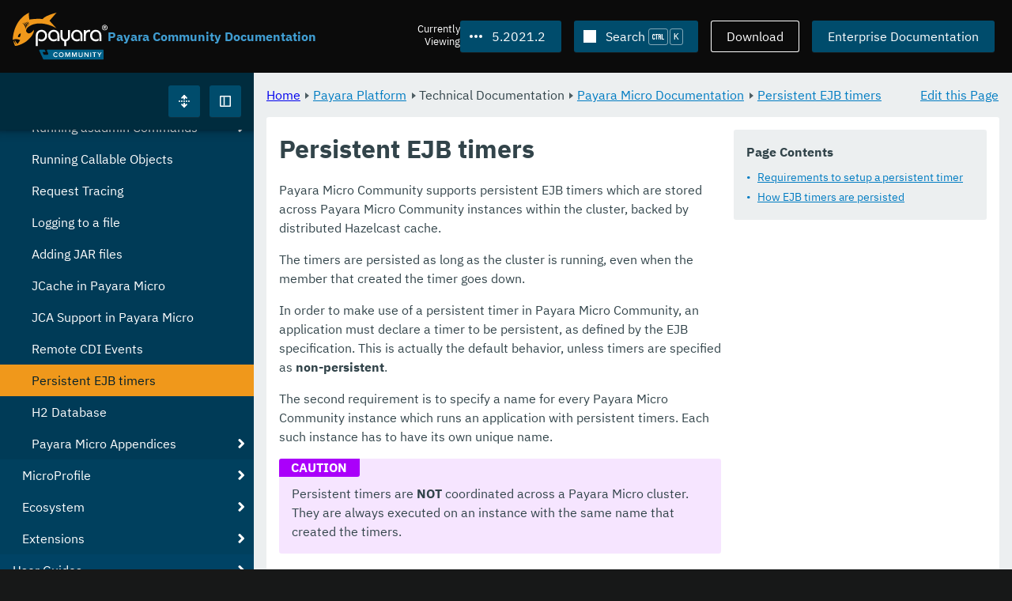

--- FILE ---
content_type: text/javascript
request_url: https://docs.payara.fish/community/_/js/site.js
body_size: 2631
content:
(()=>{var a,i,u,s=/^sect(\d)$/,e=document.querySelector(".page__sidebar");function t(){var e,t,r=window.location.hash;if(r&&(r.indexOf("%")&&(r=decodeURIComponent(r)),!(e=a.querySelector('.menu__content[href="'+r+'"]')))){var r=document.getElementById(r.slice(1));if(r)for(var n=r,c=document.querySelector("article.doc");(n=n.parentNode)&&n!==c;){var o=n.id;if((o=o||(o=s.test(n.className))&&(n.firstElementChild||{}).id)&&(e=a.querySelector('.menu__content[href="#'+o+'"]')))break}}if(e)t=e.parentNode;else{if(!u)return;e=(t=u).querySelector(".menu__content")}t!==i&&(r=".menu__item.is-active",[].slice.call(a.querySelectorAll(r)).forEach(function(e){e.classList.remove("is-active","is-current-path","is-current-page"),e.querySelector(".menu__content").setAttribute("aria-expanded","false"),e.querySelector(".menu__content").removeAttribute("aria-current"),e.querySelector(".menu__content").classList.remove("menu__current-parent")}),t.classList.add("is-current-page"),t.querySelector("a").setAttribute("aria-current","page"),l(i=t),d())}function l(e){for(var t,r=e.parentNode;!(t=r.classList).contains("menu");)"LI"===r.tagName&&t.contains("menu__item")&&(t.add("is-active","is-current-path"),r.querySelector(".menu__content").setAttribute("aria-expanded","true"),r.querySelector(".menu__content").classList.add("menu__current-parent")),r=r.parentNode;e.classList.add("is-active")}function d(){var e=document.querySelector(".sidebar__content .is-current-page").getBoundingClientRect(),t=document.querySelector(".sidebar__content").getBoundingClientRect(),r=document.querySelector(".sidebar__content").scrollTop,n=t.height/2-e.height;document.querySelector(".sidebar__content").scrollTo(0,Math.max(0,e.top-t.top-n+r))}e&&(a=e.querySelector(".sidebar__content"))&&(i=a.querySelector(".is-current-page"),(u=i)?(l(i),d(i.querySelector(".menu__content"))):a.scrollTop=0,a.addEventListener("mousedown",function(e){1<e.detail&&e.preventDefault()}),a.querySelector('.menu__content[href^="#"]')&&(window.location.hash&&t(),window.addEventListener("hashchange",t)),e.querySelector("[aria-current] ~ ul"))&&e.querySelector("[aria-current]").setAttribute("aria-expanded","true")})();
(()=>{var e=document.querySelector("aside.toc.toc-sidebar"),t=document.querySelector(".docs__layout__toc");if(e){if(document.querySelector("body.-toc"))return t.remove();var o=parseInt(e.dataset.levels||2,10);if(!(o<0)){var n="article.doc",r=document.querySelector(n);if(r){for(var c=[],d=0;d<=o;d++){var a=[n];if(d){for(var s=1;s<=d;s++)a.push((2===s?".sectionbody>":"")+".sect"+s);a.push("h"+(d+1)+"[id]"+(1<d?":not(.discrete)":""))}else a.push("h1[id].sect0");c.push(a.join(">"))}v=c.join(","),p=r.parentNode;var l,u=[].slice.call((p||document).querySelectorAll(v));if(!u.length)return t.remove();var m={},f=u.reduce(function(e,t){var o=document.createElement("a"),n=(o.textContent=t.textContent,m[o.href="#"+t.id]=o,document.createElement("li"));return n.dataset.level=parseInt(t.nodeName.slice(1),10)-1,n.appendChild(o),e.appendChild(n),e},document.createElement("ul")),p=e.querySelector(".toc-menu"),v=(p||((p=document.createElement("div")).className="toc-menu"),document.createElement("h3"));v.textContent=e.dataset.title||"Page Contents",p.prepend(v);let i=document.querySelector(".toc-menu .scroll");i.append(f);t=!document.getElementById("toc")&&r.querySelector("h1.page ~ :not(.is-before-toc)");function h(){var n,r,t,e=window.pageYOffset,o=1.15*g(document.querySelector(".page"),"fontSize"),c=document.querySelector(".docs__sticky-breadcrumb").getBoundingClientRect().bottom+16;e&&window.innerHeight+e+2>=document.documentElement.scrollHeight?(l=Array.isArray(l)?l:Array(l||0),n=[],r=u.length-1,u.forEach(function(e,t){var o="#"+e.id;t===r||e.getBoundingClientRect().top+g(e,"paddingTop")>c?(n.push(o),l.indexOf(o)<0&&m[o].classList.add("is-active")):~l.indexOf(o)&&m[l.shift()].classList.remove("is-active")}),f.scrollTop=f.scrollHeight-f.offsetHeight,l=1<n.length?n:n[0]):(Array.isArray(l)&&(l.forEach(function(e){m[e].classList.remove("is-active")}),l=void 0),u.some(function(e){if(e.getBoundingClientRect().top+g(e,"paddingTop")-o>c)return!0;t="#"+e.id}),t?t!==l&&(l&&m[l].classList.remove("is-active"),(e=m[t]).classList.add("is-active"),i.scrollHeight>i.offsetHeight&&(i.scrollTop=Math.max(0,e.offsetTop+e.offsetHeight-i.offsetHeight)),l=t):l&&(m[l].classList.remove("is-active"),l=void 0))}function g(e,t){return parseFloat(window.getComputedStyle(e)[t])}t&&((e=document.createElement("aside")).className="toc embedded",e.appendChild(p.cloneNode(!0)),t.parentNode.insertBefore(e,t)),window.addEventListener("load",function(){h(),window.addEventListener("scroll",h)})}}}})();
(()=>{var n,o,c=document.querySelector("article.doc");function i(e){return e&&(~e.indexOf("%")?decodeURIComponent(e):e).slice(1)}function r(e){if(e){if(e.altKey||e.ctrlKey)return;window.location.hash="#"+this.id,e.preventDefault()}var t=function e(t,n){return c.contains(t)?e(t.offsetParent,t.offsetTop+n):n}(this,0)-n.getBoundingClientRect().bottom;!1===e&&o?this.scrollTo({left:0,top:t,behavior:"instant"}):this.scrollTo(0,t)}c&&(n=document.querySelector(".docs__sticky-breadcrumb"),o="scrollTo"in document.documentElement,window.addEventListener("load",function e(t){var n;(n=i(window.location.hash))&&(n=document.getElementById(n))&&(r.call(n,!1),setTimeout(r.bind(n,!1),250)),window.removeEventListener("load",e)}),Array.prototype.slice.call(document.querySelectorAll('a[href^="#"]')).forEach(function(e){var t;(t=i(e.hash))&&(t=document.getElementById(t))&&e.addEventListener("click",r.bind(t))}))})();


(()=>{var o=/^\$ (\S[^\\\n]*(\\\n(?!\$ )[^\\\n]*)*)(?=\n|$)/gm,l=/( ) *\\\n *|\\\n( ?) */g,d=/ +$/gm,e=(document.getElementById("site-script")||{dataset:{}}).dataset,r=window.navigator.clipboard,p=e.svgAs,h=(null==e.uiRootPath?window:e).uiRootPath||".";[].slice.call(document.querySelectorAll(".doc pre.highlight, .doc .literalblock pre")).forEach(function(e){var t,i,n,a,s;if(e.classList.contains("highlight"))(c=(t=e.querySelector("code")).dataset.lang)&&"console"!==c&&((n=document.createElement("span")).className="source-lang",n.appendChild(document.createTextNode(c)));else{if(!e.innerText.startsWith("$ "))return;var c=e.parentNode.parentNode;c.classList.remove("literalblock"),c.classList.add("listingblock"),e.classList.add("highlightjs","highlight"),(t=document.createElement("code")).className="language-console hljs",t.dataset.lang="console",t.appendChild(e.firstChild),e.appendChild(t)}(c=document.createElement("div")).className="source-toolbox",n&&c.appendChild(n),r&&((i=document.createElement("button")).className="copy-button button button--clear",i.setAttribute("title","Copy to clipboard"),i.setAttribute("tabindex","0"),"svg"===p?((n=document.createElementNS("http://www.w3.org/2000/svg","svg")).setAttribute("class","copy-icon icon"),(a=document.createElementNS("http://www.w3.org/2000/svg","use")).setAttribute("href",h+"/ui/images/icons.svg#icon-copy"),a.classList.add("icon1"),(s=document.createElementNS("http://www.w3.org/2000/svg","use")).setAttribute("href",h+"/ui/images/icons.svg#icon-tick"),s.classList.add("icon2"),n.appendChild(a),n.appendChild(s),i.appendChild(n)):((a=document.createElement("img")).src=h+"/ui/images/icons.svg#icon-copy",a.alt="copy icon",a.className="copy-icon",i.appendChild(a)),(s=document.createElement("span")).className="visually-hidden",s.textContent="Copy to Clipboard",i.appendChild(s),c.appendChild(i)),e.parentNode.appendChild(c),i&&i.addEventListener("click",function(e){var t=e.innerText.replace(d,"");"console"===e.dataset.lang&&t.startsWith("$ ")&&(t=(e=>{for(var t,i=[];t=o.exec(e);)i.push(t[1].replace(l,"$1$2"));return i.join(" && ")})(t));window.navigator.clipboard.writeText(t).then(function(){this.classList.add("clicked"),this.offsetHeight,setTimeout(()=>{this.classList.remove("clicked")},1e3)}.bind(this),function(){})}.bind(i,t))})})();

--- FILE ---
content_type: text/javascript
request_url: https://docs.payara.fish/community/_/js/vendor/docSearch.js
body_size: 35394
content:
!function(){var e={exports:{}};
/*! @docsearch/js 3.9.0 | MIT License | © Algolia, Inc. and contributors | https://docsearch.algolia.com */n=this,t=function(){function n(){return(n=Object.assign?Object.assign.bind():function(e){for(var t=1;t<arguments.length;t++){var n,r=arguments[t];for(n in r)!{}.hasOwnProperty.call(r,n)||(e[n]=r[n])}return e}).apply(null,arguments)}function k(e){return(k="function"==typeof Symbol&&"symbol"==typeof Symbol.iterator?function(e){return typeof e}:function(e){return e&&"function"==typeof Symbol&&e.constructor===Symbol&&e!==Symbol.prototype?"symbol":typeof e})(e)}var R,D,j,c,P,I,L,q={},M=[],H=/acit|ex(?:s|g|n|p|$)|rph|grid|ows|mnc|ntw|ine[ch]|zoo|^ord|itera/i,U=Array.isArray;function C(e,t){for(var n in t)e[n]=t[n];return e}function F(e){e&&e.parentNode&&e.parentNode.removeChild(e)}function u(e,t,n){var r,o,i,a={};for(i in t)"key"==i?r=t[i]:"ref"==i?o=t[i]:a[i]=t[i];if(2<arguments.length&&(a.children=3<arguments.length?R.call(arguments,2):n),"function"==typeof e&&null!=e.defaultProps)for(i in e.defaultProps)void 0===a[i]&&(a[i]=e.defaultProps[i]);return J(e,a,r,o,null)}function J(e,t,n,r,o){e={type:e,props:t,key:n,ref:r,__k:null,__:null,__b:0,__e:null,__c:null,constructor:void 0,__v:null==o?++j:o,__i:-1,__u:0};return null==o&&null!=D.vnode&&D.vnode(e),e}function x(e){return e.children}function A(e,t){this.props=e,this.context=t}function N(e,t){if(null==t)return e.__?N(e.__,e.__i+1):null;for(var n;t<e.__k.length;t++)if(null!=(n=e.__k[t])&&null!=n.__e)return n.__e;return"function"==typeof e.type?N(e):null}function Q(e){(e.__d||(e.__d=!0,!c.push(e))||$.__r++)&&P===D.debounceRendering||((P=D.debounceRendering)||I)($)}function $(){var e,t,n,r,o,i,a;for(c.sort(L);t=c.shift();)t.__d&&(e=c.length,n=void 0,o=(r=(t=t).__v).__e,i=[],a=[],t.__P&&((n=C({},r)).__v=r.__v+1,D.vnode&&D.vnode(n),ee(t.__P,n,r,t.__n,t.__P.namespaceURI,32&r.__u?[o]:null,i,null==o?N(r):o,!!(32&r.__u),a),n.__v=r.__v,te(i,n.__.__k[n.__i]=n,a),n.__e!=o)&&function e(t){var n,r;if(null!=(t=t.__)&&null!=t.__c){for(t.__e=t.__c.base=null,n=0;n<t.__k.length;n++)if(null!=(r=t.__k[n])&&null!=r.__e){t.__e=t.__c.base=r.__e;break}return e(t)}}(n),c.length>e)&&c.sort(L);$.__r=0}function Z(e,t,n,r,o,i,a,c,u,l,s){var f,p,m,h,d,v,y=r&&r.__k||M,_=t.length;for(u=((e,t,n,r,o)=>{var i,a,c,u,l,s=n.length,f=s,p=0;for(e.__k=new Array(o),i=0;i<o;i++)null!=(a=t[i])&&"boolean"!=typeof a&&"function"!=typeof a?(u=i+p,(a=e.__k[i]="string"==typeof a||"number"==typeof a||"bigint"==typeof a||a.constructor==String?J(null,a,null,null,null):U(a)?J(x,{children:a},null,null,null):void 0===a.constructor&&0<a.__b?J(a.type,a.props,a.key,a.ref||null,a.__v):a).__=e,a.__b=e.__b+1,c=null,-1!==(l=a.__i=((e,t,n,r)=>{var o,i,a=e.key,c=e.type,u=t[n];if(null===u||u&&a==u.key&&c===u.type&&!(2&u.__u))return n;if(r>(null==u||2&u.__u?0:1))for(o=n-1,i=n+1;0<=o||i<t.length;){if(0<=o){if((u=t[o])&&!(2&u.__u)&&a==u.key&&c===u.type)return o;o--}if(i<t.length){if((u=t[i])&&!(2&u.__u)&&a==u.key&&c===u.type)return i;i++}}return-1})(a,n,u,f))&&(f--,c=n[l])&&(c.__u|=2),null==c||null===c.__v?(-1==l&&p--,"function"!=typeof a.type&&(a.__u|=4)):l!=u&&(l==u-1?p--:l==u+1?p++:(u<l?p--:p++,a.__u|=4))):e.__k[i]=null;if(f)for(i=0;i<s;i++)null==(c=n[i])||2&c.__u||(c.__e==r&&(r=N(c)),function e(t,n,r){var o,i;if(D.unmount&&D.unmount(t),!(o=t.ref)||o.current&&o.current!==t.__e||ne(o,null,n),null!=(o=t.__c)){if(o.componentWillUnmount)try{o.componentWillUnmount()}catch(t){D.__e(t,n)}o.base=o.__P=null}if(o=t.__k)for(i=0;i<o.length;i++)o[i]&&e(o[i],n,r||"function"!=typeof t.type);r||F(t.__e),t.__c=t.__=t.__e=void 0}(c,c));return r})(n,t,y,u,_),f=0;f<_;f++)null!=(m=n.__k[f])&&(p=-1!==m.__i&&y[m.__i]||q,m.__i=f,v=ee(e,m,p,o,i,a,c,u,l,s),h=m.__e,m.ref&&p.ref!=m.ref&&(p.ref&&ne(p.ref,null,m),s.push(m.ref,m.__c||h,m)),null==d&&null!=h&&(d=h),4&m.__u||p.__k===m.__k?u=function e(t,n,r){var o,i;if("function"==typeof t.type){for(o=t.__k,i=0;o&&i<o.length;i++)o[i]&&(o[i].__=t,n=e(o[i],n,r));return n}t.__e!=n&&(n&&t.type&&!r.contains(n)&&(n=N(t)),r.insertBefore(t.__e,n||null),n=t.__e);for(;n=n&&n.nextSibling,null!=n&&8==n.nodeType;);return n}(m,u,e):"function"==typeof m.type&&void 0!==v?u=v:h&&(u=h.nextSibling),m.__u&=-7);return n.__e=d,u}function s(e,t){return t=t||[],null!=e&&"boolean"!=typeof e&&(U(e)?e.some(function(e){s(e,t)}):t.push(e)),t}function G(e,t,n){"-"==t[0]?e.setProperty(t,null==n?"":n):e[t]=null==n?"":"number"!=typeof n||H.test(t)?n:n+"px"}function Y(e,t,n,r,o){var i;e:if("style"==t)if("string"==typeof n)e.style.cssText=n;else{if("string"==typeof r&&(e.style.cssText=r=""),r)for(t in r)n&&t in n||G(e.style,t,"");if(n)for(t in n)r&&n[t]===r[t]||G(e.style,t,n[t])}else if("o"==t[0]&&"n"==t[1])i=t!=(t=t.replace(ue,"$1")),t=(t.toLowerCase()in e||"onFocusOut"==t||"onFocusIn"==t?t.toLowerCase():t).slice(2),e.l||(e.l={}),(e.l[t+i]=n)?r?n.u=r.u:(n.u=le,e.addEventListener(t,i?fe:se,i)):e.removeEventListener(t,i?fe:se,i);else{if("http://www.w3.org/2000/svg"==o)t=t.replace(/xlink(H|:h)/,"h").replace(/sName$/,"s");else if("width"!=t&&"height"!=t&&"href"!=t&&"list"!=t&&"form"!=t&&"tabIndex"!=t&&"download"!=t&&"rowSpan"!=t&&"colSpan"!=t&&"role"!=t&&"popover"!=t&&t in e)try{e[t]=null==n?"":n;break e}catch(e){}"function"!=typeof n&&(null==n||!1===n&&"-"!=t[4]?e.removeAttribute(t):e.setAttribute(t,"popover"==t&&1==n?"":n))}}function X(n){return function(e){if(this.l){var t=this.l[e.type+n];if(null==e.t)e.t=le++;else if(e.t<t.u)return;return t(D.event?D.event(e):e)}}}function ee(e,t,n,r,o,i,a,c,u,l){var s,f,p,m,h,d,v,y,_,g,b,S,O,w,E,j,P,I=t.type;if(void 0!==t.constructor)return null;128&n.__u&&(u=!!(32&n.__u),i=[c=t.__e=n.__e]),(s=D.__b)&&s(t);e:if("function"==typeof I)try{if(y=t.props,_="prototype"in I&&I.prototype.render,g=(s=I.contextType)&&r[s.__c],b=s?g?g.props.value:s.__:r,n.__c?v=(f=t.__c=n.__c).__=f.__E:(_?t.__c=f=new I(y,b):(t.__c=f=new A(y,b),f.constructor=I,f.render=re),g&&g.sub(f),f.props=y,f.state||(f.state={}),f.context=b,f.__n=r,p=f.__d=!0,f.__h=[],f._sb=[]),_&&null==f.__s&&(f.__s=f.state),_&&null!=I.getDerivedStateFromProps&&(f.__s==f.state&&(f.__s=C({},f.__s)),C(f.__s,I.getDerivedStateFromProps(y,f.__s))),m=f.props,h=f.state,f.__v=t,p)_&&null==I.getDerivedStateFromProps&&null!=f.componentWillMount&&f.componentWillMount(),_&&null!=f.componentDidMount&&f.__h.push(f.componentDidMount);else{if(_&&null==I.getDerivedStateFromProps&&y!==m&&null!=f.componentWillReceiveProps&&f.componentWillReceiveProps(y,b),!f.__e&&(null!=f.shouldComponentUpdate&&!1===f.shouldComponentUpdate(y,f.__s,b)||t.__v==n.__v)){for(t.__v!=n.__v&&(f.props=y,f.state=f.__s,f.__d=!1),t.__e=n.__e,t.__k=n.__k,t.__k.some(function(e){e&&(e.__=t)}),S=0;S<f._sb.length;S++)f.__h.push(f._sb[S]);f._sb=[],f.__h.length&&a.push(f);break e}null!=f.componentWillUpdate&&f.componentWillUpdate(y,f.__s,b),_&&null!=f.componentDidUpdate&&f.__h.push(function(){f.componentDidUpdate(m,h,d)})}if(f.context=b,f.props=y,f.__P=e,f.__e=!1,O=D.__r,w=0,_){for(f.state=f.__s,f.__d=!1,O&&O(t),s=f.render(f.props,f.state,f.context),E=0;E<f._sb.length;E++)f.__h.push(f._sb[E]);f._sb=[]}else for(;f.__d=!1,O&&O(t),s=f.render(f.props,f.state,f.context),f.state=f.__s,f.__d&&++w<25;);f.state=f.__s,null!=f.getChildContext&&(r=C(C({},r),f.getChildContext())),_&&!p&&null!=f.getSnapshotBeforeUpdate&&(d=f.getSnapshotBeforeUpdate(m,h)),c=Z(e,U(j=null!=s&&s.type===x&&null==s.key?s.props.children:s)?j:[j],t,n,r,o,i,a,c,u,l),f.base=t.__e,t.__u&=-161,f.__h.length&&a.push(f),v&&(f.__E=f.__=null)}catch(e){if(t.__v=null,u||null!=i)if(e.then){for(t.__u|=u?160:128;c&&8==c.nodeType&&c.nextSibling;)c=c.nextSibling;i[i.indexOf(c)]=null,t.__e=c}else for(P=i.length;P--;)F(i[P]);else t.__e=n.__e,t.__k=n.__k;D.__e(e,t,n)}else null==i&&t.__v==n.__v?(t.__k=n.__k,t.__e=n.__e):c=t.__e=((e,t,n,r,o,i,a,c,u)=>{var l,s,f,p,m,h,d,v=n.props,y=t.props,_=t.type;if(o="svg"==_?"http://www.w3.org/2000/svg":"math"==_?"http://www.w3.org/1998/Math/MathML":o||"http://www.w3.org/1999/xhtml",null!=i)for(l=0;l<i.length;l++)if((m=i[l])&&"setAttribute"in m==!!_&&(_?m.localName==_:3==m.nodeType)){e=m,i[l]=null;break}if(null==e){if(null==_)return document.createTextNode(y);e=document.createElementNS(o,_,y.is&&y),c&&(D.__m&&D.__m(t,i),c=!1),i=null}if(null===_)v===y||c&&e.data===y||(e.data=y);else{if(i=i&&R.call(e.childNodes),v=n.props||q,!c&&null!=i)for(v={},l=0;l<e.attributes.length;l++)v[(m=e.attributes[l]).name]=m.value;for(l in v)if(m=v[l],"children"!=l)if("dangerouslySetInnerHTML"==l)f=m;else if(!(l in y)){if("value"==l&&"defaultValue"in y||"checked"==l&&"defaultChecked"in y)continue;Y(e,l,null,m,o)}for(l in y)m=y[l],"children"==l?p=m:"dangerouslySetInnerHTML"==l?s=m:"value"==l?h=m:"checked"==l?d=m:c&&"function"!=typeof m||v[l]===m||Y(e,l,m,v[l],o);if(s)c||f&&(s.__html===f.__html||s.__html===e.innerHTML)||(e.innerHTML=s.__html),t.__k=[];else if(f&&(e.innerHTML=""),Z(e,U(p)?p:[p],t,n,r,"foreignObject"==_?"http://www.w3.org/1999/xhtml":o,i,a,i?i[0]:n.__k&&N(n,0),c,u),null!=i)for(l=i.length;l--;)F(i[l]);c||(l="value","progress"==_&&null==h?e.removeAttribute("value"):void 0!==h&&(h!==e[l]||"progress"==_&&!h||"option"==_&&h!==v[l])&&Y(e,l,h,v[l],o),l="checked",void 0!==d&&d!==e[l]&&Y(e,l,d,v[l],o))}return e})(n.__e,t,n,r,o,i,a,u,l);return(s=D.diffed)&&s(t),128&t.__u?void 0:c}function te(e,t,n){for(var r=0;r<n.length;r++)ne(n[r],n[++r],n[++r]);D.__c&&D.__c(t,e),e.some(function(t){try{e=t.__h,t.__h=[],e.some(function(e){e.call(t)})}catch(e){D.__e(e,t.__v)}})}function ne(e,t,n){try{var r;"function"==typeof e?((r="function"==typeof e.__u)&&e.__u(),r&&null==t||(e.__u=e(t))):e.current=t}catch(e){D.__e(e,n)}}function re(e,t,n){return this.constructor(e,n)}function oe(e,t,n){var r,o,i,a;t==document&&(t=document.documentElement),D.__&&D.__(e,t),o=(r="function"==typeof n)?null:n&&n.__k||t.__k,i=[],a=[],ee(t,e=(!r&&n||t).__k=u(x,null,[e]),o||q,q,t.namespaceURI,!r&&n?[n]:!o&&t.firstChild?R.call(t.childNodes):null,i,!r&&n?n:o?o.__e:t.firstChild,r,a),te(i,e,a)}function ie(e,t){oe(e,t,ie)}R=M.slice,D={__e:function(e,t,n,r){for(var o,i,a;t=t.__;)if((o=t.__c)&&!o.__)try{if((i=o.constructor)&&null!=i.getDerivedStateFromError&&(o.setState(i.getDerivedStateFromError(e)),a=o.__d),null!=o.componentDidCatch&&(o.componentDidCatch(e,r||{}),a=o.__d),a)return o.__E=o}catch(t){e=t}throw e}},j=0,A.prototype.setState=function(e,t){var n=null!=this.__s&&this.__s!==this.state?this.__s:this.__s=C({},this.state);(e="function"==typeof e?e(C({},n),this.props):e)&&C(n,e),null!=e&&this.__v&&(t&&this._sb.push(t),Q(this))},A.prototype.forceUpdate=function(e){this.__v&&(this.__e=!0,e&&this.__h.push(e),Q(this))},A.prototype.render=x,c=[],I="function"==typeof Promise?Promise.prototype.then.bind(Promise.resolve()):setTimeout,L=function(e,t){return e.__v.__b-t.__v.__b},$.__r=0;var r,l,ae,ce,ue=/(PointerCapture)$|Capture$/i,le=0,se=X(!1),fe=X(!0),pe=0,o=0,me=[],i=D,he=i.__b,de=i.__r,ve=i.diffed,ye=i.__c,_e=i.unmount,ge=i.__;function f(e,t){i.__h&&i.__h(l,e,o||t),o=0;t=l.__H||(l.__H={__:[],__h:[]});return e>=t.__.length&&t.__.push({}),t.__[e]}function be(e){return o=1,Se(Le,e)}function Se(e,t,n){var o,i,a,c=f(r++,2);return c.t=e,c.__c||(c.__=[n?n(t):Le(void 0,t),function(e){var t=(c.__N||c.__)[0],e=c.t(t,e);t!==e&&(c.__N=[e,c.__[1]],c.__c.setState({}))}],(c.__c=l).u)||(o=function(e,t,n){var r,o;return!c.__c.__H||((r=c.__c.__H.__.filter(function(e){return!!e.__c})).every(function(e){return!e.__N})?!i||i.call(this,e,t,n):(o=c.__c.props!==e,r.forEach(function(e){var t;e.__N&&(t=e.__[0],e.__=e.__N,e.__N=void 0,t!==e.__[0])&&(o=!0)}),i&&i.call(this,e,t,n)||o))},l.u=!0,i=l.shouldComponentUpdate,a=l.componentWillUpdate,l.componentWillUpdate=function(e,t,n){var r;this.__e&&(r=i,i=void 0,o(e,t,n),i=r),a&&a.call(this,e,t,n)},l.shouldComponentUpdate=o),c.__N||c.__}function Oe(e,t){var n=f(r++,3);!i.__s&&Re(n.__H,t)&&(n.__=e,n.i=t,l.__H.__h.push(n))}function we(e,t){var n=f(r++,4);!i.__s&&Re(n.__H,t)&&(n.__=e,n.i=t,l.__h.push(n))}function Ee(e){return o=5,Pe(function(){return{current:e}},[])}function je(e,t,n){o=6,we(function(){return"function"==typeof e?(e(t()),function(){return e(null)}):e?(e.current=t(),function(){return e.current=null}):void 0},null==n?n:n.concat(e))}function Pe(e,t){var n=f(r++,7);return Re(n.__H,t)&&(n.__=e(),n.__H=t,n.__h=e),n.__}function Ie(e,t){return o=8,Pe(function(){return e},t)}function ke(e){var t=l.context[e.__c],n=f(r++,9);return n.c=e,t?(null==n.__&&(n.__=!0,t.sub(l)),t.props.value):e.__}function De(e,t){i.useDebugValue&&i.useDebugValue(t?t(e):e)}function Ce(){var e=f(r++,11);if(!e.__){for(var t=l.__v;null!==t&&!t.__m&&null!==t.__;)t=t.__;var n=t.__m||(t.__m=[0,0]);e.__="P"+n[0]+"-"+n[1]++}return e.__}function xe(){for(var t;t=me.shift();)if(t.__P&&t.__H)try{t.__H.__h.forEach(Ne),t.__H.__h.forEach(Te),t.__H.__h=[]}catch(e){t.__H.__h=[],i.__e(e,t.__v)}}i.__b=function(e){l=null,he&&he(e)},i.__=function(e,t){e&&t.__k&&t.__k.__m&&(e.__m=t.__k.__m),ge&&ge(e,t)},i.__r=function(e){de&&de(e),r=0;e=(l=e.__c).__H;e&&(ae===l?(e.__h=[],l.__h=[],e.__.forEach(function(e){e.__N&&(e.__=e.__N),e.i=e.__N=void 0})):(e.__h.forEach(Ne),e.__h.forEach(Te),e.__h=[],r=0)),ae=l},i.diffed=function(e){ve&&ve(e);e=e.__c;e&&e.__H&&(!e.__H.__h.length||1!==me.push(e)&&ce===i.requestAnimationFrame||((ce=i.requestAnimationFrame)||function(e){function t(){clearTimeout(r),Ae&&cancelAnimationFrame(n),setTimeout(e)}var n,r=setTimeout(t,100);Ae&&(n=requestAnimationFrame(t))})(xe),e.__H.__.forEach(function(e){e.i&&(e.__H=e.i),e.i=void 0})),ae=l=null},i.__c=function(e,n){n.some(function(t){try{t.__h.forEach(Ne),t.__h=t.__h.filter(function(e){return!e.__||Te(e)})}catch(e){n.some(function(e){e.__h&&(e.__h=[])}),n=[],i.__e(e,t.__v)}}),ye&&ye(e,n)},i.unmount=function(e){_e&&_e(e);var t,e=e.__c;e&&e.__H&&(e.__H.__.forEach(function(e){try{Ne(e)}catch(e){t=e}}),e.__H=void 0,t)&&i.__e(t,e.__v)};var Ae="function"==typeof requestAnimationFrame;function Ne(e){var t=l,n=e.__c;"function"==typeof n&&(e.__c=void 0,n()),l=t}function Te(e){var t=l;e.__c=e.__(),l=t}function Re(n,e){return!n||n.length!==e.length||e.some(function(e,t){return e!==n[t]})}function Le(e,t){return"function"==typeof t?t(e):t}function qe(e,t){for(var n in t)e[n]=t[n];return e}function Me(e,t){for(var n in e)if("__source"!==n&&!(n in t))return!0;for(var r in t)if("__source"!==r&&e[r]!==t[r])return!0;return!1}function He(e,t){var n=t(),r=be({t:{__:n,u:t}}),o=r[0].t,i=r[1];return we(function(){o.__=n,o.u=t,Ue(o)&&i({t:o})},[e,n,t]),Oe(function(){return Ue(o)&&i({t:o}),e(function(){Ue(o)&&i({t:o})})},[e]),n}function Ue(e){var t=e.u,n=e.__;try{var r=t();return(n!==r||0===n&&1/n!=1/r)&&(n==n||r==r)}catch(e){return 1}}function Fe(e){e()}function Be(e){return e}function Ve(){return[!1,Fe]}var Ke=we;function We(e,t){this.props=e,this.context=t}(We.prototype=new A).isPureReactComponent=!0,We.prototype.shouldComponentUpdate=function(e,t){return Me(this.props,e)||Me(this.state,t)};function ze(e,t){return null==e?null:s(s(e).map(t))}var Je=D.__b,Qe=(D.__b=function(e){e.type&&e.type.__f&&e.ref&&(e.props.ref=e.ref,e.ref=null),Je&&Je(e)},"undefined"!=typeof Symbol&&Symbol.for&&Symbol.for("react.forward_ref")||3911),$e={map:ze,forEach:ze,count:function(e){return e?s(e).length:0},only:function(e){e=s(e);if(1!==e.length)throw"Children.only";return e[0]},toArray:s},Ze=D.__e,Ge=(D.__e=function(e,t,n,r){if(e.then)for(var o,i=t;i=i.__;)if((o=i.__c)&&o.__c)return null==t.__e&&(t.__e=n.__e,t.__k=n.__k),o.__c(e,t);Ze(e,t,n,r)},D.unmount);function Ye(){this.__u=0,this.o=null,this.__b=null}function Xe(e){var t=e.__.__c;return t&&t.__a&&t.__a(e)}function et(){this.i=null,this.l=null}D.unmount=function(e){var t=e.__c;t&&t.__R&&t.__R(),t&&32&e.__u&&(e.type=null),Ge&&Ge(e)},(Ye.prototype=new A).__c=function(e,t){function n(){a||(a=!0,r.__R=null,i?i(c):c())}var r=t.__c,o=this,i=(null==o.o&&(o.o=[]),o.o.push(r),Xe(o.__v)),a=!1,c=(r.__R=n,function(){var e,t;if(!--o.__u)for(o.state.__a&&(e=o.state.__a,o.__v.__k[0]=function t(e,n,r){return e&&r&&(e.__v=null,e.__k=e.__k&&e.__k.map(function(e){return t(e,n,r)}),e.__c)&&e.__c.__P===n&&(e.__e&&r.appendChild(e.__e),e.__c.__e=!0,e.__c.__P=r),e}(e,e.__c.__P,e.__c.__O)),o.setState({__a:o.__b=null});t=o.o.pop();)t.forceUpdate()});o.__u++||32&t.__u||o.setState({__a:o.__b=o.__v.__k[0]}),e.then(n,n)},Ye.prototype.componentWillUnmount=function(){this.o=[]},Ye.prototype.render=function(e,t){this.__b&&(this.__v.__k&&(r=document.createElement("div"),n=this.__v.__k[0].__c,this.__v.__k[0]=function t(e,n,r){return e&&(e.__c&&e.__c.__H&&(e.__c.__H.__.forEach(function(e){"function"==typeof e.__c&&e.__c()}),e.__c.__H=null),null!=(e=qe({},e)).__c&&(e.__c.__P===r&&(e.__c.__P=n),e.__c=null),e.__k=e.__k&&e.__k.map(function(e){return t(e,n,r)})),e}(this.__b,r,n.__O=n.__P)),this.__b=null);var n,r=t.__a&&u(x,null,e.fallback);return r&&(r.__u&=-33),[u(x,null,t.__a?null:e.children),r]};function tt(e,t,n){if(++n[1]===n[0]&&e.l.delete(t),e.props.revealOrder&&("t"!==e.props.revealOrder[0]||!e.l.size))for(n=e.i;n;){for(;3<n.length;)n.pop()();if(n[1]<n[0])break;e.i=n=n[2]}}function nt(e){return this.getChildContext=function(){return e.context},e.children}function rt(e){var n=this,t=e.h;n.componentWillUnmount=function(){oe(null,n.v),n.v=null,n.h=null},n.h&&n.h!==t&&n.componentWillUnmount(),n.v||(n.h=t,n.v={nodeType:1,parentNode:t,childNodes:[],contains:function(){return!0},appendChild:function(e){this.childNodes.push(e),n.h.appendChild(e)},insertBefore:function(e,t){this.childNodes.push(e),n.h.insertBefore(e,t)},removeChild:function(e){this.childNodes.splice(this.childNodes.indexOf(e)>>>1,1),n.h.removeChild(e)}}),oe(u(nt,{context:n.context},e.__v),n.v)}function ot(e,t){e=u(rt,{__v:e,h:t});return e.containerInfo=t,e}(et.prototype=new A).__a=function(n){var r=this,o=Xe(r.__v),i=r.l.get(n);return i[0]++,function(e){function t(){r.props.revealOrder?(i.push(e),tt(r,n,i)):e()}o?o(t):t()}},et.prototype.render=function(e){this.i=null,this.l=new Map;var t=s(e.children);e.revealOrder&&"b"===e.revealOrder[0]&&t.reverse();for(var n=t.length;n--;)this.l.set(t[n],this.i=[1,0,this.i]);return e.children},et.prototype.componentDidUpdate=et.prototype.componentDidMount=function(){var n=this;this.l.forEach(function(e,t){tt(n,t,e)})};var it="undefined"!=typeof Symbol&&Symbol.for&&Symbol.for("react.element")||60103,at=/^(?:accent|alignment|arabic|baseline|cap|clip(?!PathU)|color|dominant|fill|flood|font|glyph(?!R)|horiz|image(!S)|letter|lighting|marker(?!H|W|U)|overline|paint|pointer|shape|stop|strikethrough|stroke|text(?!L)|transform|underline|unicode|units|v|vector|vert|word|writing|x(?!C))[A-Z]/,ct=/^on(Ani|Tra|Tou|BeforeInp|Compo)/,ut=/[A-Z0-9]/g,lt="undefined"!=typeof document;function st(e,t,n){return null==t.__k&&(t.textContent=""),oe(e,t),"function"==typeof n&&n(),e?e.__c:null}A.prototype.isReactComponent={},["componentWillMount","componentWillReceiveProps","componentWillUpdate"].forEach(function(t){Object.defineProperty(A.prototype,t,{configurable:!0,get:function(){return this["UNSAFE_"+t]},set:function(e){Object.defineProperty(this,t,{configurable:!0,writable:!0,value:e})}})});var ft=D.event;function pt(){}function mt(){return this.cancelBubble}function ht(){return this.defaultPrevented}var dt,vt={enumerable:!(D.event=function(e){return(e=ft?ft(e):e).persist=pt,e.isPropagationStopped=mt,e.isDefaultPrevented=ht,e.nativeEvent=e}),configurable:!0,get:function(){return this.class}},yt=D.vnode,_t=(D.vnode=function(e){if("string"==typeof e.type){var t=e,n,r,o=t.props,i=t.type,a={},c=-1===i.indexOf("-");for(n in o){var u,l=o[n];"value"===n&&"defaultValue"in o&&null==l||lt&&"children"===n&&"noscript"===i||"class"===n||"className"===n||(u=n.toLowerCase(),"defaultValue"===n&&"value"in o&&null==o.value?n="value":"download"===n&&!0===l?l="":"translate"===u&&"no"===l?l=!1:"o"===u[0]&&"n"===u[1]?"ondoubleclick"===u?n="ondblclick":"onchange"!==u||"input"!==i&&"textarea"!==i||(r=o.type,("undefined"!=typeof Symbol&&"symbol"==k(Symbol())?/fil|che|rad/:/fil|che|ra/).test(r))?"onfocus"===u?n="onfocusin":"onblur"===u?n="onfocusout":ct.test(n)&&(n=u):u=n="oninput":c&&at.test(n)?n=n.replace(ut,"-$&").toLowerCase():null===l&&(l=void 0),"oninput"===u&&a[n=u]&&(n="oninputCapture"),a[n]=l)}"select"==i&&a.multiple&&Array.isArray(a.value)&&(a.value=s(o.children).forEach(function(e){e.props.selected=-1!=a.value.indexOf(e.props.value)})),"select"==i&&null!=a.defaultValue&&(a.value=s(o.children).forEach(function(e){e.props.selected=a.multiple?-1!=a.defaultValue.indexOf(e.props.value):a.defaultValue==e.props.value})),o.class&&!o.className?(a.class=o.class,Object.defineProperty(a,"className",vt)):(o.className&&!o.class||o.class&&o.className)&&(a.class=a.className=o.className),t.props=a}e.$$typeof=it,yt&&yt(e)},D.__r),gt=(D.__r=function(e){_t&&_t(e),dt=e.__c},D.diffed);function bt(e){return!!e&&e.$$typeof===it}D.diffed=function(e){gt&&gt(e);var t=e.props,n=e.__e;null!=n&&"textarea"===e.type&&"value"in t&&t.value!==n.value&&(n.value=null==t.value?"":t.value),dt=null};var B={useState:be,useId:Ce,useReducer:Se,useEffect:Oe,useLayoutEffect:we,useInsertionEffect:Ke,useTransition:Ve,useDeferredValue:Be,useSyncExternalStore:He,startTransition:Fe,useRef:Ee,useImperativeHandle:je,useMemo:Pe,useCallback:Ie,useContext:ke,useDebugValue:De,version:"18.3.1",Children:$e,render:st,hydrate:function(e,t,n){return ie(e,t),"function"==typeof n&&n(),e?e.__c:null},unmountComponentAtNode:function(e){return!!e.__k&&(oe(null,e),!0)},createPortal:ot,createElement:u,createContext:function(e,r){e={__c:r="__cC"+pe++,__:e,Consumer:function(e,t){return e.children(t)},Provider:function(e){var n,t;return this.getChildContext||(n=new Set,((t={})[r]=this).getChildContext=function(){return t},this.componentWillUnmount=function(){n=null},this.shouldComponentUpdate=function(e){this.props.value!==e.value&&n.forEach(function(e){e.__e=!0,Q(e)})},this.sub=function(e){n.add(e);var t=e.componentWillUnmount;e.componentWillUnmount=function(){n&&n.delete(e),t&&t.call(e)}}),e.children}};return e.Provider.__=e.Consumer.contextType=e},createFactory:function(e){return u.bind(null,e)},cloneElement:function(e){return bt(e)?function(e,t,n){var r,o,i,a,c=C({},e.props);for(i in e.type&&e.type.defaultProps&&(a=e.type.defaultProps),t)"key"==i?r=t[i]:"ref"==i?o=t[i]:c[i]=(void 0===t[i]&&void 0!==a?a:t)[i];return 2<arguments.length&&(c.children=3<arguments.length?R.call(arguments,2):n),J(e.type,c,r||e.key,o||e.ref,null)}.apply(null,arguments):e},createRef:function(){return{current:null}},Fragment:x,isValidElement:bt,isElement:bt,isFragment:function(e){return bt(e)&&e.type===x},isMemo:function(e){return!!e&&!!e.displayName&&("string"==typeof e.displayName||e.displayName instanceof String)&&e.displayName.startsWith("Memo(")},findDOMNode:function(e){return e&&(e.base||1===e.nodeType&&e)||null},Component:A,PureComponent:We,memo:function(t,r){function n(e){var t=this.props.ref,n=t==e.ref;return!n&&t&&(t.call?t(null):t.current=null),r?!r(this.props,e)||!n:Me(this.props,e)}function e(e){return this.shouldComponentUpdate=n,u(t,e)}return e.displayName="Memo("+(t.displayName||t.name)+")",e.prototype.isReactComponent=!0,e.__f=!0,e},forwardRef:function(n){function e(e){var t=qe({},e);return delete t.ref,n(t,e.ref||null)}return e.$$typeof=Qe,(e.render=e).prototype.isReactComponent=e.__f=!0,e.displayName="ForwardRef("+(n.displayName||n.name)+")",e},flushSync:function(e,t){return e(t)},unstable_batchedUpdates:function(e,t){return e(t)},StrictMode:x,Suspense:Ye,SuspenseList:et,lazy:function(t){var n,r,o;function e(e){if(n||(n=t()).then(function(e){r=e.default||e},function(e){o=e}),o)throw o;if(r)return u(r,e);throw n}return e.displayName="Lazy",e.__f=!0,e},__SECRET_INTERNALS_DO_NOT_USE_OR_YOU_WILL_BE_FIRED:{ReactCurrentDispatcher:{current:{readContext:function(e){return dt.__n[e.__c].props.value},useCallback:Ie,useContext:ke,useDebugValue:De,useDeferredValue:Be,useEffect:Oe,useId:Ce,useImperativeHandle:je,useInsertionEffect:Ke,useLayoutEffect:we,useMemo:Pe,useReducer:Se,useRef:Ee,useState:be,useSyncExternalStore:He,useTransition:Ve}}}};function St(e,t){(null==t||t>e.length)&&(t=e.length);for(var n=0,r=Array(t);n<t;n++)r[n]=e[n];return r}function Ot(e,t,n,r,o,i,a){try{var c=e[i](a),u=c.value}catch(e){return n(e)}c.done?t(u):Promise.resolve(u).then(r,o)}function wt(c){return function(){var e=this,a=arguments;return new Promise(function(t,n){var r=c.apply(e,a);function o(e){Ot(r,t,n,o,i,"next",e)}function i(e){Ot(r,t,n,o,i,"throw",e)}o(void 0)})}}function a(e,t,n){t=Et(t);var r=e,t=jt()?Reflect.construct(t,n||[],Et(e).constructor):t.apply(e,n);if(!t||"object"!=k(t)&&"function"!=typeof t){if(void 0!==t)throw new TypeError("Derived constructors may only return object or undefined");if(void 0===(t=r))throw new ReferenceError("this hasn't been initialised - super() hasn't been called")}return t}function p(e,t){if(!(e instanceof t))throw new TypeError("Cannot call a class as a function")}function e(e){return Object.defineProperty(e,"prototype",{writable:!1}),e}function m(e,t,n){var r;r=(e=>{if("object"!=k(e)||!e)return e;var t=e[Symbol.toPrimitive];if(void 0===t)return String(e);if("object"!=k(t=t.call(e,"string")))return t;throw new TypeError("@@toPrimitive must return a primitive value.")})(t),(t="symbol"==k(r)?r:r+"")in e?Object.defineProperty(e,t,{value:n,enumerable:!0,configurable:!0,writable:!0}):e[t]=n}function V(){return(V=Object.assign?Object.assign.bind():function(e){for(var t=1;t<arguments.length;t++){var n,r=arguments[t];for(n in r)!{}.hasOwnProperty.call(r,n)||(e[n]=r[n])}return e}).apply(null,arguments)}function Et(e){return(Et=Object.setPrototypeOf?Object.getPrototypeOf.bind():function(e){return e.__proto__||Object.getPrototypeOf(e)})(e)}function t(e,t){if("function"!=typeof t&&null!==t)throw new TypeError("Super expression must either be null or a function");e.prototype=Object.create(t&&t.prototype,{constructor:{value:e,writable:!0,configurable:!0}}),Object.defineProperty(e,"prototype",{writable:!1}),t&&It(e,t)}function jt(){try{var e=!Boolean.prototype.valueOf.call(Reflect.construct(Boolean,[],function(){}))}catch(e){}return(jt=function(){return!!e})()}function Pt(t,e){var n,r=Object.keys(t);return Object.getOwnPropertySymbols&&(n=Object.getOwnPropertySymbols(t),e&&(n=n.filter(function(e){return Object.getOwnPropertyDescriptor(t,e).enumerable})),r.push.apply(r,n)),r}function K(t){for(var e=1;e<arguments.length;e++){var n=null!=arguments[e]?arguments[e]:{};e%2?Pt(Object(n),!0).forEach(function(e){m(t,e,n[e])}):Object.getOwnPropertyDescriptors?Object.defineProperties(t,Object.getOwnPropertyDescriptors(n)):Pt(Object(n)).forEach(function(e){Object.defineProperty(t,e,Object.getOwnPropertyDescriptor(n,e))})}return t}function W(e,t){if(null==e)return{};var n,r=((e,t)=>{if(null==e)return{};var n,r={};for(n in e)if({}.hasOwnProperty.call(e,n)){if(t.includes(n))continue;r[n]=e[n]}return r})(e,t);if(Object.getOwnPropertySymbols)for(var o=Object.getOwnPropertySymbols(e),i=0;i<o.length;i++)n=o[i],t.includes(n)||{}.propertyIsEnumerable.call(e,n)&&(r[n]=e[n]);return r}function T(){T=function(){return a};var u,a={},e=Object.prototype,l=e.hasOwnProperty,s=Object.defineProperty||function(e,t,n){e[t]=n.value},t="function"==typeof Symbol?Symbol:{},r=t.iterator||"@@iterator",n=t.asyncIterator||"@@asyncIterator",o=t.toStringTag||"@@toStringTag";function i(e,t,n){return Object.defineProperty(e,t,{value:n,enumerable:!0,configurable:!0,writable:!0}),e[t]}try{i({},"")}catch(u){i=function(e,t,n){return e[t]=n}}function c(e,t,n,r){var o,i,a,c,t=t&&t.prototype instanceof y?t:y,t=Object.create(t.prototype),r=new P(r||[]);return s(t,"_invoke",{value:(o=e,i=n,a=r,c=p,function(e,t){if(c===h)throw Error("Generator is already running");if(c===d){if("throw"===e)throw t;return{value:u,done:!0}}for(a.method=e,a.arg=t;;){var n=a.delegate;if(n){n=function e(t,n){var r=n.method,o=t.iterator[r];if(o===u)return n.delegate=null,"throw"===r&&t.iterator.return&&(n.method="return",n.arg=u,e(t,n),"throw"===n.method)||"return"!==r&&(n.method="throw",n.arg=new TypeError("The iterator does not provide a '"+r+"' method")),v;r=f(o,t.iterator,n.arg);if("throw"===r.type)return n.method="throw",n.arg=r.arg,n.delegate=null,v;o=r.arg;return o?o.done?(n[t.resultName]=o.value,n.next=t.nextLoc,"return"!==n.method&&(n.method="next",n.arg=u),n.delegate=null,v):o:(n.method="throw",n.arg=new TypeError("iterator result is not an object"),n.delegate=null,v)}(n,a);if(n){if(n===v)continue;return n}}if("next"===a.method)a.sent=a._sent=a.arg;else if("throw"===a.method){if(c===p)throw c=d,a.arg;a.dispatchException(a.arg)}else"return"===a.method&&a.abrupt("return",a.arg);c=h;n=f(o,i,a);if("normal"===n.type){if(c=a.done?d:m,n.arg===v)continue;return{value:n.arg,done:a.done}}"throw"===n.type&&(c=d,a.method="throw",a.arg=n.arg)}})}),t}function f(e,t,n){try{return{type:"normal",arg:e.call(t,n)}}catch(e){return{type:"throw",arg:e}}}a.wrap=c;var p="suspendedStart",m="suspendedYield",h="executing",d="completed",v={};function y(){}function _(){}function g(){}var t={},b=(i(t,r,function(){return this}),Object.getPrototypeOf),b=b&&b(b(I([]))),S=(b&&b!==e&&l.call(b,r)&&(t=b),g.prototype=y.prototype=Object.create(t));function O(e){["next","throw","return"].forEach(function(t){i(e,t,function(e){return this._invoke(t,e)})})}function w(a,c){var t;s(this,"_invoke",{value:function(n,r){function e(){return new c(function(e,t){!function t(e,n,r,o){var i,e=f(a[e],a,n);if("throw"!==e.type)return(n=(i=e.arg).value)&&"object"==k(n)&&l.call(n,"__await")?c.resolve(n.__await).then(function(e){t("next",e,r,o)},function(e){t("throw",e,r,o)}):c.resolve(n).then(function(e){i.value=e,r(i)},function(e){return t("throw",e,r,o)});o(e.arg)}(n,r,e,t)})}return t=t?t.then(e,e):e()}})}function E(e){var t={tryLoc:e[0]};1 in e&&(t.catchLoc=e[1]),2 in e&&(t.finallyLoc=e[2],t.afterLoc=e[3]),this.tryEntries.push(t)}function j(e){var t=e.completion||{};t.type="normal",delete t.arg,e.completion=t}function P(e){this.tryEntries=[{tryLoc:"root"}],e.forEach(E,this),this.reset(!0)}function I(t){if(t||""===t){var n,e=t[r];if(e)return e.call(t);if("function"==typeof t.next)return t;if(!isNaN(t.length))return n=-1,(e=function e(){for(;++n<t.length;)if(l.call(t,n))return e.value=t[n],e.done=!1,e;return e.value=u,e.done=!0,e}).next=e}throw new TypeError(k(t)+" is not iterable")}return s(S,"constructor",{value:_.prototype=g,configurable:!0}),s(g,"constructor",{value:_,configurable:!0}),_.displayName=i(g,o,"GeneratorFunction"),a.isGeneratorFunction=function(e){e="function"==typeof e&&e.constructor;return!!e&&(e===_||"GeneratorFunction"===(e.displayName||e.name))},a.mark=function(e){return Object.setPrototypeOf?Object.setPrototypeOf(e,g):(e.__proto__=g,i(e,o,"GeneratorFunction")),e.prototype=Object.create(S),e},a.awrap=function(e){return{__await:e}},O(w.prototype),i(w.prototype,n,function(){return this}),a.AsyncIterator=w,a.async=function(e,t,n,r,o){void 0===o&&(o=Promise);var i=new w(c(e,t,n,r),o);return a.isGeneratorFunction(t)?i:i.next().then(function(e){return e.done?e.value:i.next()})},O(S),i(S,o,"Generator"),i(S,r,function(){return this}),i(S,"toString",function(){return"[object Generator]"}),a.keys=function(e){var t,n=Object(e),r=[];for(t in n)r.push(t);return r.reverse(),function e(){for(;r.length;){var t=r.pop();if(t in n)return e.value=t,e.done=!1,e}return e.done=!0,e}},a.values=I,P.prototype={constructor:P,reset:function(e){if(this.prev=0,this.next=0,this.sent=this._sent=u,this.done=!1,this.delegate=null,this.method="next",this.arg=u,this.tryEntries.forEach(j),!e)for(var t in this)"t"===t.charAt(0)&&l.call(this,t)&&!isNaN(+t.slice(1))&&(this[t]=u)},stop:function(){this.done=!0;var e=this.tryEntries[0].completion;if("throw"===e.type)throw e.arg;return this.rval},dispatchException:function(n){if(this.done)throw n;var r=this;function e(e,t){return i.type="throw",i.arg=n,r.next=e,t&&(r.method="next",r.arg=u),!!t}for(var t=this.tryEntries.length-1;0<=t;--t){var o=this.tryEntries[t],i=o.completion;if("root"===o.tryLoc)return e("end");if(o.tryLoc<=this.prev){var a=l.call(o,"catchLoc"),c=l.call(o,"finallyLoc");if(a&&c){if(this.prev<o.catchLoc)return e(o.catchLoc,!0);if(this.prev<o.finallyLoc)return e(o.finallyLoc)}else if(a){if(this.prev<o.catchLoc)return e(o.catchLoc,!0)}else{if(!c)throw Error("try statement without catch or finally");if(this.prev<o.finallyLoc)return e(o.finallyLoc)}}}},abrupt:function(e,t){for(var n=this.tryEntries.length-1;0<=n;--n){var r=this.tryEntries[n];if(r.tryLoc<=this.prev&&l.call(r,"finallyLoc")&&this.prev<r.finallyLoc){var o=r;break}}var i=(o=o&&("break"===e||"continue"===e)&&o.tryLoc<=t&&t<=o.finallyLoc?null:o)?o.completion:{};return i.type=e,i.arg=t,o?(this.method="next",this.next=o.finallyLoc,v):this.complete(i)},complete:function(e,t){if("throw"===e.type)throw e.arg;return"break"===e.type||"continue"===e.type?this.next=e.arg:"return"===e.type?(this.rval=this.arg=e.arg,this.method="return",this.next="end"):"normal"===e.type&&t&&(this.next=t),v},finish:function(e){for(var t=this.tryEntries.length-1;0<=t;--t){var n=this.tryEntries[t];if(n.finallyLoc===e)return this.complete(n.completion,n.afterLoc),j(n),v}},catch:function(e){for(var t=this.tryEntries.length-1;0<=t;--t){var n,r,o=this.tryEntries[t];if(o.tryLoc===e)return"throw"===(n=o.completion).type&&(r=n.arg,j(o)),r}throw Error("illegal catch attempt")},delegateYield:function(e,t,n){return this.delegate={iterator:I(e),resultName:t,nextLoc:n},"next"===this.method&&(this.arg=u),v}},a}function It(e,t){return(It=Object.setPrototypeOf?Object.setPrototypeOf.bind():function(e,t){return e.__proto__=t,e})(e,t)}function z(e,t){return(e=>{if(Array.isArray(e))return e})(e)||((e,t)=>{var n=null==e?null:"undefined"!=typeof Symbol&&e[Symbol.iterator]||e["@@iterator"];if(null!=n){var r,o,i,a,c=[],u=!0,l=!1;try{if(i=(n=n.call(e)).next,0===t){if(Object(n)!==n)return;u=!1}else for(;!(u=(r=i.call(n)).done)&&(c.push(r.value),c.length!==t);u=!0);}catch(e){l=!0,o=e}finally{try{if(!u&&null!=n.return&&(a=n.return(),Object(a)!==a))return}finally{if(l)throw o}}return c}})(e,t)||Dt(e,t)||(()=>{throw new TypeError("Invalid attempt to destructure non-iterable instance.\nIn order to be iterable, non-array objects must have a [Symbol.iterator]() method.")})()}function kt(e){return(e=>{if(Array.isArray(e))return St(e)})(e)||(()=>{if("undefined"!=typeof Symbol&&null!=e[Symbol.iterator]||null!=e["@@iterator"])return Array.from(e)})()||Dt(e)||(()=>{throw new TypeError("Invalid attempt to spread non-iterable instance.\nIn order to be iterable, non-array objects must have a [Symbol.iterator]() method.")})()}function Dt(e,t){var n;if(e)return"string"==typeof e?St(e,t):"Map"===(n="Object"===(n={}.toString.call(e).slice(8,-1))&&e.constructor?e.constructor.name:n)||"Set"===n?Array.from(e):"Arguments"===n||/^(?:Ui|I)nt(?:8|16|32)(?:Clamped)?Array$/.test(n)?St(e,t):void 0}function Ct(e){var n="function"==typeof Map?new Map:void 0;return function(e){if(null===e||!(t=>{try{return-1!==Function.toString.call(t).indexOf("[native code]")}catch(e){return"function"==typeof t}})(e))return e;if("function"!=typeof e)throw new TypeError("Super expression must either be null or a function");if(void 0!==n){if(n.has(e))return n.get(e);n.set(e,t)}function t(){return function(e,t,n){var r;return jt()?Reflect.construct.apply(null,arguments):((r=[null]).push.apply(r,t),t=new(e.bind.apply(e,r)),n&&It(t,n.prototype),t)}(e,arguments,Et(this).constructor)}return t.prototype=Object.create(e.prototype,{constructor:{value:t,enumerable:!1,writable:!0,configurable:!0}}),It(t,e)}(e)}function xt(){return B.createElement("svg",{width:"15",height:"15",className:"DocSearch-Control-Key-Icon"},B.createElement("path",{d:"M4.505 4.496h2M5.505 5.496v5M8.216 4.496l.055 5.993M10 7.5c.333.333.5.667.5 1v2M12.326 4.5v5.996M8.384 4.496c1.674 0 2.116 0 2.116 1.5s-.442 1.5-2.116 1.5M3.205 9.303c-.09.448-.277 1.21-1.241 1.203C1 10.5.5 9.513.5 8V7c0-1.57.5-2.5 1.464-2.494.964.006 1.134.598 1.24 1.342M12.553 10.5h1.953",strokeWidth:"1.2",stroke:"currentColor",fill:"none",strokeLinecap:"square"}))}function At(){return B.createElement("svg",{width:"20",height:"20",className:"DocSearch-Search-Icon",viewBox:"0 0 20 20","aria-hidden":"true"},B.createElement("path",{d:"M14.386 14.386l4.0877 4.0877-4.0877-4.0877c-2.9418 2.9419-7.7115 2.9419-10.6533 0-2.9419-2.9418-2.9419-7.7115 0-10.6533 2.9418-2.9419 7.7115-2.9419 10.6533 0 2.9419 2.9418 2.9419 7.7115 0 10.6533z",stroke:"currentColor",fill:"none",fillRule:"evenodd",strokeLinecap:"round",strokeLinejoin:"round"}))}var Nt=["translations"],Tt="Ctrl",Rt=B.forwardRef(function(e,t){var n=e.translations,n=void 0===n?{}:n,e=W(e,Nt),r=n.buttonText,r=void 0===r?"Search":r,n=n.buttonAriaLabel,n=void 0===n?"Search":n,o=z(be(null),2),i=o[0],a=o[1],o=(Oe(function(){"undefined"!=typeof navigator&&(/(Mac|iPhone|iPod|iPad)/i.test(navigator.platform)?a("⌘"):a(Tt))},[]),z(i===Tt?[Tt,"Ctrl",B.createElement(xt,null)]:["Meta","Command",i],3)),c=o[0],u=o[1],o=o[2];return B.createElement("button",V({type:"button",className:"DocSearch DocSearch-Button","aria-label":"".concat(n," (").concat(u,"+K)")},e,{ref:t}),B.createElement("span",{className:"DocSearch-Button-Container"},B.createElement(At,null),B.createElement("span",{className:"DocSearch-Button-Placeholder"},r)),B.createElement("span",{className:"DocSearch-Button-Keys"},null!==i&&B.createElement(B.Fragment,null,B.createElement(Lt,{reactsToKey:c},o),B.createElement(Lt,{reactsToKey:"k"},"K"))))});function Lt(e){var n=e.reactsToKey,e=e.children,t=z(be(!1),2),r=t[0],o=t[1];return Oe(function(){if(n)return window.addEventListener("keydown",e),window.addEventListener("keyup",t),function(){window.removeEventListener("keydown",e),window.removeEventListener("keyup",t)};function e(e){e.key===n&&o(!0)}function t(e){e.key!==n&&"Meta"!==e.key||o(!1)}},[n]),B.createElement("kbd",{className:r?"DocSearch-Button-Key DocSearch-Button-Key--pressed":"DocSearch-Button-Key"},e)}function qt(r,o){var i=void 0;return function(){for(var e=arguments.length,t=new Array(e),n=0;n<e;n++)t[n]=arguments[n];i&&clearTimeout(i),i=setTimeout(function(){return r.apply(void 0,t)},o)}}function Mt(e){return e.reduce(function(e,t){return e.concat(t)},[])}var Ht=0;function Ut(e){return 0===e.collections.length?0:e.collections.reduce(function(e,t){return e+t.items.length},0)}function Ft(e){return e!==Object(e)}var Bt=function(){},Vt=[{segment:"autocomplete-core",version:"1.17.9"}];function Kt(e){var t=e.item,e=e.items,e=void 0===e?[]:e;return{index:t.__autocomplete_indexName,items:[t],positions:[1+e.findIndex(function(e){return e.objectID===t.objectID})],queryID:t.__autocomplete_queryID,algoliaSource:["autocomplete"]}}function Wt(e,t){(null==t||t>e.length)&&(t=e.length);for(var n=0,r=new Array(t);n<t;n++)r[n]=e[n];return r}var zt=["items"],Jt=["items"];function Qt(e){return(Qt="function"==typeof Symbol&&"symbol"==k(Symbol.iterator)?function(e){return k(e)}:function(e){return e&&"function"==typeof Symbol&&e.constructor===Symbol&&e!==Symbol.prototype?"symbol":k(e)})(e)}function $t(e){return(e=>{if(Array.isArray(e))return Zt(e)})(e)||(()=>{if("undefined"!=typeof Symbol&&null!=e[Symbol.iterator]||null!=e["@@iterator"])return Array.from(e)})()||(e=>{var t;if(e)return"string"==typeof e?Zt(e,void 0):"Map"===(t="Object"===(t=Object.prototype.toString.call(e).slice(8,-1))&&e.constructor?e.constructor.name:t)||"Set"===t?Array.from(e):"Arguments"===t||/^(?:Ui|I)nt(?:8|16|32)(?:Clamped)?Array$/.test(t)?Zt(e,void 0):void 0})(e)||(()=>{throw new TypeError("Invalid attempt to spread non-iterable instance.\nIn order to be iterable, non-array objects must have a [Symbol.iterator]() method.")})()}function Zt(e,t){(null==t||t>e.length)&&(t=e.length);for(var n=0,r=new Array(t);n<t;n++)r[n]=e[n];return r}function Gt(e,t){if(null==e)return{};var n,r=((e,t)=>{if(null==e)return{};for(var n,r={},o=Object.keys(e),i=0;i<o.length;i++)n=o[i],0<=t.indexOf(n)||(r[n]=e[n]);return r})(e,t);if(Object.getOwnPropertySymbols)for(var o=Object.getOwnPropertySymbols(e),i=0;i<o.length;i++)n=o[i],0<=t.indexOf(n)||Object.prototype.propertyIsEnumerable.call(e,n)&&(r[n]=e[n]);return r}function Yt(t,e){var n,r=Object.keys(t);return Object.getOwnPropertySymbols&&(n=Object.getOwnPropertySymbols(t),e&&(n=n.filter(function(e){return Object.getOwnPropertyDescriptor(t,e).enumerable})),r.push.apply(r,n)),r}function h(r){for(var e=1;e<arguments.length;e++){var o=null!=arguments[e]?arguments[e]:{};e%2?Yt(Object(o),!0).forEach(function(e){var t,n;t=r,e=o[n=e],(n=(()=>{var e=(e=>{if("object"!==Qt(e)||null===e)return e;var t=e[Symbol.toPrimitive];if(void 0===t)return String(e);if("object"!==Qt(t=t.call(e,"string")))return t;throw new TypeError("@@toPrimitive must return a primitive value.")})(n);return"symbol"===Qt(e)?e:String(e)})())in t?Object.defineProperty(t,n,{value:e,enumerable:!0,configurable:!0,writable:!0}):t[n]=e}):Object.getOwnPropertyDescriptors?Object.defineProperties(r,Object.getOwnPropertyDescriptors(o)):Yt(Object(o)).forEach(function(e){Object.defineProperty(r,e,Object.getOwnPropertyDescriptor(o,e))})}return r}function Xt(e){return e.map(function(e){var t=e.items,e=Gt(e,zt);return h(h({},e),{},{objectIDs:(null==t?void 0:t.map(function(e){return e.objectID}))||e.objectIDs})})}function en(r){e=(t=(e=>{if(Array.isArray(e))return e})(t=(r.version||"").split(".").map(Number))||(e=>{var t=null==e?null:"undefined"!=typeof Symbol&&e[Symbol.iterator]||e["@@iterator"];if(null!=t){var n,r,o,i,a=[],c=!0,u=!1;try{for(o=(t=t.call(e)).next;!(c=(n=o.call(t)).done)&&(a.push(n.value),2!==a.length);c=!0);}catch(e){u=!0,r=e}finally{try{if(!c&&null!=t.return&&(i=t.return(),Object(i)!==i))return}finally{if(u)throw r}}return a}})(t)||(e=>{var t;if(e)return"string"==typeof e?Wt(e,2):"Map"===(t="Object"===(t=Object.prototype.toString.call(e).slice(8,-1))&&e.constructor?e.constructor.name:t)||"Set"===t?Array.from(e):"Arguments"===t||/^(?:Ui|I)nt(?:8|16|32)(?:Clamped)?Array$/.test(t)?Wt(e,2):void 0})(t)||(()=>{throw new TypeError("Invalid attempt to destructure non-iterable instance.\nIn order to be iterable, non-array objects must have a [Symbol.iterator]() method.")})())[0],t=t[1];var e,t,o=3<=e||2===e&&4<=t||1===e&&10<=t;function i(e,t,n){o&&void 0!==n?(n={"X-Algolia-Application-Id":(n=n[0].__autocomplete_algoliaCredentials).appId,"X-Algolia-API-Key":n.apiKey},r.apply(void 0,[e].concat($t(t),[{headers:n}]))):r.apply(void 0,[e].concat($t(t)))}return{init:function(e,t){r("init",{appId:e,apiKey:t})},setAuthenticatedUserToken:function(e){r("setAuthenticatedUserToken",e)},setUserToken:function(e){r("setUserToken",e)},clickedObjectIDsAfterSearch:function(){for(var e=arguments.length,t=new Array(e),n=0;n<e;n++)t[n]=arguments[n];0<t.length&&i("clickedObjectIDsAfterSearch",Xt(t),t[0].items)},clickedObjectIDs:function(){for(var e=arguments.length,t=new Array(e),n=0;n<e;n++)t[n]=arguments[n];0<t.length&&i("clickedObjectIDs",Xt(t),t[0].items)},clickedFilters:function(){for(var e=arguments.length,t=new Array(e),n=0;n<e;n++)t[n]=arguments[n];0<t.length&&r.apply(void 0,["clickedFilters"].concat(t))},convertedObjectIDsAfterSearch:function(){for(var e=arguments.length,t=new Array(e),n=0;n<e;n++)t[n]=arguments[n];0<t.length&&i("convertedObjectIDsAfterSearch",Xt(t),t[0].items)},convertedObjectIDs:function(){for(var e=arguments.length,t=new Array(e),n=0;n<e;n++)t[n]=arguments[n];0<t.length&&i("convertedObjectIDs",Xt(t),t[0].items)},convertedFilters:function(){for(var e=arguments.length,t=new Array(e),n=0;n<e;n++)t[n]=arguments[n];0<t.length&&r.apply(void 0,["convertedFilters"].concat(t))},viewedObjectIDs:function(){for(var e=arguments.length,t=new Array(e),n=0;n<e;n++)t[n]=arguments[n];0<t.length&&t.reduce(function(e,t){var n=t.items,t=Gt(t,Jt);return[].concat($t(e),$t(function(e,t){for(var n=1<arguments.length&&void 0!==t?t:20,r=[],o=0;o<e.objectIDs.length;o+=n)r.push(h(h({},e),{},{objectIDs:e.objectIDs.slice(o,o+n)}));return r}(h(h({},t),{},{objectIDs:(null==n?void 0:n.map(function(e){return e.objectID}))||t.objectIDs})).map(function(e){return{items:n,payload:e}})))},[]).forEach(function(e){var t=e.items;return i("viewedObjectIDs",[e.payload],t)})},viewedFilters:function(){for(var e=arguments.length,t=new Array(e),n=0;n<e;n++)t[n]=arguments[n];0<t.length&&r.apply(void 0,["viewedFilters"].concat(t))}}}function tn(e){return e.objectID&&e.__autocomplete_indexName&&e.__autocomplete_queryID}function nn(e){return(nn="function"==typeof Symbol&&"symbol"==k(Symbol.iterator)?function(e){return k(e)}:function(e){return e&&"function"==typeof Symbol&&e.constructor===Symbol&&e!==Symbol.prototype?"symbol":k(e)})(e)}function y(e){return(e=>{if(Array.isArray(e))return rn(e)})(e)||(()=>{if("undefined"!=typeof Symbol&&null!=e[Symbol.iterator]||null!=e["@@iterator"])return Array.from(e)})()||(e=>{var t;if(e)return"string"==typeof e?rn(e,void 0):"Map"===(t="Object"===(t=Object.prototype.toString.call(e).slice(8,-1))&&e.constructor?e.constructor.name:t)||"Set"===t?Array.from(e):"Arguments"===t||/^(?:Ui|I)nt(?:8|16|32)(?:Clamped)?Array$/.test(t)?rn(e,void 0):void 0})(e)||(()=>{throw new TypeError("Invalid attempt to spread non-iterable instance.\nIn order to be iterable, non-array objects must have a [Symbol.iterator]() method.")})()}function rn(e,t){(null==t||t>e.length)&&(t=e.length);for(var n=0,r=new Array(t);n<t;n++)r[n]=e[n];return r}function on(t,e){var n,r=Object.keys(t);return Object.getOwnPropertySymbols&&(n=Object.getOwnPropertySymbols(t),e&&(n=n.filter(function(e){return Object.getOwnPropertyDescriptor(t,e).enumerable})),r.push.apply(r,n)),r}function _(r){for(var e=1;e<arguments.length;e++){var o=null!=arguments[e]?arguments[e]:{};e%2?on(Object(o),!0).forEach(function(e){var t,n;t=r,e=o[n=e],(n=(()=>{var e=(e=>{if("object"!==nn(e)||null===e)return e;var t=e[Symbol.toPrimitive];if(void 0===t)return String(e);if("object"!==nn(t=t.call(e,"string")))return t;throw new TypeError("@@toPrimitive must return a primitive value.")})(n);return"symbol"===nn(e)?e:String(e)})())in t?Object.defineProperty(t,n,{value:e,enumerable:!0,configurable:!0,writable:!0}):t[n]=e}):Object.getOwnPropertyDescriptors?Object.defineProperties(r,Object.getOwnPropertyDescriptors(o)):on(Object(o)).forEach(function(e){Object.defineProperty(r,e,Object.getOwnPropertyDescriptor(o,e))})}return r}var an="2.15.0",cn="https://cdn.jsdelivr.net/npm/search-insights@".concat(an,"/dist/search-insights.min.js"),un=qt(function(e){var t,n=e.onItemsChange,r=e.state;n({insights:e.insights,insightsEvents:(t={items:e.items}.items.reduce(function(e,t){var n;return e[t.__autocomplete_indexName]=(null!=(n=e[t.__autocomplete_indexName])?n:[]).concat(t),e},{}),Object.keys(t).map(function(e){return{index:e,items:t[e],algoliaSource:["autocomplete"]}}).map(function(e){return _({eventName:"Items Viewed"},e)})),state:r})},400);function ln(e){var t=_({onItemsChange:function(e){var t=e.insights,n=e.insightsEvents,r=e.state;t.viewedObjectIDs.apply(t,y(n.map(function(e){return _(_({},e),{},{algoliaSource:sn(e.algoliaSource,r.context)})})))},onSelect:function(e){var t=e.insights,n=e.insightsEvents,r=e.state;t.clickedObjectIDsAfterSearch.apply(t,y(n.map(function(e){return _(_({},e),{},{algoliaSource:sn(e.algoliaSource,r.context)})})))},onActive:Bt,__autocomplete_clickAnalytics:!0},e),n=t.insightsClient,r=t.insightsInitParams,o=t.onItemsChange,i=t.onSelect,a=t.onActive,c=t.__autocomplete_clickAnalytics,u=n;if(!n&&"undefined"!=typeof window){var l={window:window}.window,s=l.AlgoliaAnalyticsObject||"aa";if(!(u="string"==typeof s?l[s]:u)){l.AlgoliaAnalyticsObject=s,l[s]||(l[s]=function(){l[s].queue||(l[s].queue=[]);for(var e=arguments.length,t=new Array(e),n=0;n<e;n++)t[n]=arguments[n];l[s].queue.push(t)}),l[s].version=an,u=l[s];var f=l,p="[Autocomplete]: Could not load search-insights.js. Please load it manually following https://alg.li/insights-autocomplete";try{var m=f.document.createElement("script");m.async=!0,m.src=cn,m.onerror=function(){console.error(p)},document.body.appendChild(m)}catch(f){console.error(p)}}}if(!u)return{};r&&u("init",_({partial:!0},r));var h=en(u),d={current:[]},v=qt(function(e){var t,e=e.state;e.isOpen&&(t=e.collections.reduce(function(e,t){return[].concat(y(e),y(t.items))},[]).filter(tn),!function e(t,n){if(t===n)return 1;if(Ft(t)||Ft(n)||"function"==typeof t||"function"==typeof n)return t===n;if(Object.keys(t).length===Object.keys(n).length){for(var r=0,o=Object.keys(t);r<o.length;r++){var i=o[r];if(!(i in n))return;if(!e(t[i],n[i]))return}return 1}}(d.current.map(function(e){return e.objectID}),t.map(function(e){return e.objectID})))&&0<(d.current=t).length&&un({onItemsChange:o,items:t,insights:h,state:e})},0);return{name:"aa.algoliaInsightsPlugin",subscribe:function(e){var t=e.setContext,n=e.onSelect,e=e.onActive;function r(e){t({algoliaInsightsPlugin:{__algoliaSearchParameters:_(_({},c?{clickAnalytics:!0}:{}),e?{userToken:"number"==typeof(e=e)?e.toString():e}:{}),insights:h}})}u("addAlgoliaAgent","insights-plugin"),r(),u("onUserTokenChange",function(e){r(e)}),u("getUserToken",null,function(e,t){r(t)}),n(function(e){var t=e.item,n=e.source;tn(t)&&i({state:e.state,event:e.event,insights:h,item:t,insightsEvents:[_({eventName:"Item Selected"},Kt({item:t,items:n.getItems().filter(tn)}))]})}),e(function(e){var t=e.item,n=e.source;tn(t)&&a({state:e.state,event:e.event,insights:h,item:t,insightsEvents:[_({eventName:"Item Active"},Kt({item:t,items:n.getItems().filter(tn)}))]})})},onStateChange:function(e){e=e.state;v({state:e})},__autocomplete_pluginOptions:e}}function sn(e,t){t=1<arguments.length?t:void 0;return[].concat(y(0<arguments.length&&void 0!==e?e:[]),["autocomplete-internal"],y(null!=(e=t.algoliaInsightsPlugin)&&e.__automaticInsights?["autocomplete-automatic"]:[]))}function fn(e){return function n(r,e){var o=e;return{then:function(e,t){return n(r.then(pn(e,o,r),pn(t,o,r)),o)},catch:function(e){return n(r.catch(pn(e,o,r)),o)},finally:function(e){return e&&o.onCancelList.push(e),n(r.finally(pn(e&&function(){return o.onCancelList=[],e()},o,r)),o)},cancel:function(){o.isCanceled=!0;var e=o.onCancelList;o.onCancelList=[],e.forEach(function(e){e()})},isCanceled:function(){return!0===o.isCanceled}}}(e,{isCanceled:!1,onCancelList:[]})}function pn(t,n,e){return t?function(e){return n.isCanceled?e:t(e)}:e}function mn(e,t,n,r){return n?e<0&&(null===t||null!==r&&0===t)?n+e:(t=(null===t?-1:t)+e)<=-1||n<=t?null===r?null:0:t:null}function hn(t,e){var n,r=Object.keys(t);return Object.getOwnPropertySymbols&&(n=Object.getOwnPropertySymbols(t),e&&(n=n.filter(function(e){return Object.getOwnPropertyDescriptor(t,e).enumerable})),r.push.apply(r,n)),r}function dn(r){for(var e=1;e<arguments.length;e++){var o=null!=arguments[e]?arguments[e]:{};e%2?hn(Object(o),!0).forEach(function(e){var t,n;t=r,e=o[n=e],(n=(()=>{var e=(e=>{if("object"!==vn(e)||null===e)return e;var t=e[Symbol.toPrimitive];if(void 0===t)return String(e);if("object"!==vn(t=t.call(e,"string")))return t;throw new TypeError("@@toPrimitive must return a primitive value.")})(n);return"symbol"===vn(e)?e:String(e)})())in t?Object.defineProperty(t,n,{value:e,enumerable:!0,configurable:!0,writable:!0}):t[n]=e}):Object.getOwnPropertyDescriptors?Object.defineProperties(r,Object.getOwnPropertyDescriptors(o)):hn(Object(o)).forEach(function(e){Object.defineProperty(r,e,Object.getOwnPropertyDescriptor(o,e))})}return r}function vn(e){return(vn="function"==typeof Symbol&&"symbol"==k(Symbol.iterator)?function(e){return k(e)}:function(e){return e&&"function"==typeof Symbol&&e.constructor===Symbol&&e!==Symbol.prototype?"symbol":k(e)})(e)}function v(e){r=(n=e).collections.map(function(e){return e.items.length}).reduce(function(e,t,n){n=(e[n-1]||0)+t;return e.push(n),e},[]).reduce(function(e,t){return t<=n.activeItemId?e+1:e},0);var n,t,r=n.collections[r];return r?{item:t=r.items[(e=>{for(var t=e.state,n=e.collection,r=!1,o=0,i=0;!1===r;){var a=t.collections[o];if(a===n){r=!0;break}i+=a.items.length,o++}return t.activeItemId-i})({state:e,collection:r})],itemInputValue:(r=r.source).getItemInputValue({item:t,state:e}),itemUrl:r.getItemUrl({item:t,state:e}),source:r}:null}function g(e,t,n){return[e,null==n?void 0:n.sourceId,t].filter(Boolean).join("-").replace(/\s/g,"")}var yn=/((gt|sm)-|galaxy nexus)|samsung[- ]|samsungbrowser/i;function _n(e){return e.nativeEvent||e}function gn(e){return(gn="function"==typeof Symbol&&"symbol"==k(Symbol.iterator)?function(e){return k(e)}:function(e){return e&&"function"==typeof Symbol&&e.constructor===Symbol&&e!==Symbol.prototype?"symbol":k(e)})(e)}function bn(t,e){var n,r=Object.keys(t);return Object.getOwnPropertySymbols&&(n=Object.getOwnPropertySymbols(t),e&&(n=n.filter(function(e){return Object.getOwnPropertyDescriptor(t,e).enumerable})),r.push.apply(r,n)),r}function Sn(e,t,n){var r;r=(e=>{if("object"!==gn(e)||null===e)return e;var t=e[Symbol.toPrimitive];if(void 0===t)return String(e);if("object"!==gn(t=t.call(e,"string")))return t;throw new TypeError("@@toPrimitive must return a primitive value.")})(t),(t="symbol"===gn(r)?r:String(r))in e?Object.defineProperty(e,t,{value:n,enumerable:!0,configurable:!0,writable:!0}):e[t]=n}function On(e){return(On="function"==typeof Symbol&&"symbol"==k(Symbol.iterator)?function(e){return k(e)}:function(e){return e&&"function"==typeof Symbol&&e.constructor===Symbol&&e!==Symbol.prototype?"symbol":k(e)})(e)}function wn(t,e){var n,r=Object.keys(t);return Object.getOwnPropertySymbols&&(n=Object.getOwnPropertySymbols(t),e&&(n=n.filter(function(e){return Object.getOwnPropertyDescriptor(t,e).enumerable})),r.push.apply(r,n)),r}function En(r){for(var e=1;e<arguments.length;e++){var o=null!=arguments[e]?arguments[e]:{};e%2?wn(Object(o),!0).forEach(function(e){var t,n;t=r,e=o[n=e],(n=(()=>{var e=(e=>{if("object"!==On(e)||null===e)return e;var t=e[Symbol.toPrimitive];if(void 0===t)return String(e);if("object"!==On(t=t.call(e,"string")))return t;throw new TypeError("@@toPrimitive must return a primitive value.")})(n);return"symbol"===On(e)?e:String(e)})())in t?Object.defineProperty(t,n,{value:e,enumerable:!0,configurable:!0,writable:!0}):t[n]=e}):Object.getOwnPropertyDescriptors?Object.defineProperties(r,Object.getOwnPropertyDescriptors(o)):wn(Object(o)).forEach(function(e){Object.defineProperty(r,e,Object.getOwnPropertyDescriptor(o,e))})}return r}function jn(e){return(jn="function"==typeof Symbol&&"symbol"==k(Symbol.iterator)?function(e){return k(e)}:function(e){return e&&"function"==typeof Symbol&&e.constructor===Symbol&&e!==Symbol.prototype?"symbol":k(e)})(e)}function Pn(e,t){(null==t||t>e.length)&&(t=e.length);for(var n=0,r=new Array(t);n<t;n++)r[n]=e[n];return r}function In(t,e){var n,r=Object.keys(t);return Object.getOwnPropertySymbols&&(n=Object.getOwnPropertySymbols(t),e&&(n=n.filter(function(e){return Object.getOwnPropertyDescriptor(t,e).enumerable})),r.push.apply(r,n)),r}function kn(r){for(var e=1;e<arguments.length;e++){var o=null!=arguments[e]?arguments[e]:{};e%2?In(Object(o),!0).forEach(function(e){var t,n;t=r,e=o[n=e],(n=(()=>{var e=(e=>{if("object"!==jn(e)||null===e)return e;var t=e[Symbol.toPrimitive];if(void 0===t)return String(e);if("object"!==jn(t=t.call(e,"string")))return t;throw new TypeError("@@toPrimitive must return a primitive value.")})(n);return"symbol"===jn(e)?e:String(e)})())in t?Object.defineProperty(t,n,{value:e,enumerable:!0,configurable:!0,writable:!0}):t[n]=e}):Object.getOwnPropertyDescriptors?Object.defineProperties(r,Object.getOwnPropertyDescriptors(o)):In(Object(o)).forEach(function(e){Object.defineProperty(r,e,Object.getOwnPropertyDescriptor(o,e))})}return r}function Dn(r,o){var e,t="undefined"!=typeof window?window:{},i=r.plugins||[];return kn(kn({debug:!1,openOnFocus:!1,enterKeyHint:void 0,ignoreCompositionEvents:!1,placeholder:"",autoFocus:!1,defaultActiveItemId:null,stallThreshold:300,insights:void 0,environment:t,shouldPanelOpen:function(e){return 0<Ut(e.state)},reshape:function(e){return e.sources}},r),{},{id:null!=(e=r.id)?e:"autocomplete-".concat(Ht++),plugins:i,initialState:kn({activeItemId:null,query:"",completion:null,collections:[],isOpen:!1,status:"idle",context:{}},r.initialState),onStateChange:function(n){var e;null!=(e=r.onStateChange)&&e.call(r,n),i.forEach(function(e){var t;return null==(t=e.onStateChange)?void 0:t.call(e,n)})},onSubmit:function(n){var e;null!=(e=r.onSubmit)&&e.call(r,n),i.forEach(function(e){var t;return null==(t=e.onSubmit)?void 0:t.call(e,n)})},onReset:function(n){var e;null!=(e=r.onReset)&&e.call(r,n),i.forEach(function(e){var t;return null==(t=e.onReset)?void 0:t.call(e,n)})},getSources:function(t){return Promise.all([].concat((e=>{if(Array.isArray(e))return Pn(e)})(e=i.map(function(e){return e.getSources}))||(()=>{if("undefined"!=typeof Symbol&&null!=e[Symbol.iterator]||null!=e["@@iterator"])return Array.from(e)})()||(e=>{var t;if(e)return"string"==typeof e?Pn(e,void 0):"Map"===(t="Object"===(t=Object.prototype.toString.call(e).slice(8,-1))&&e.constructor?e.constructor.name:t)||"Set"===t?Array.from(e):"Arguments"===t||/^(?:Ui|I)nt(?:8|16|32)(?:Clamped)?Array$/.test(t)?Pn(e,void 0):void 0})(e)||(()=>{throw new TypeError("Invalid attempt to spread non-iterable instance.\nIn order to be iterable, non-array objects must have a [Symbol.iterator]() method.")})(),[r.getSources]).filter(Boolean).map(function(e){return n=[],Promise.resolve(e(t)).then(function(e){return Promise.all(e.filter(function(e){return Boolean(e)}).map(function(e){if(e.sourceId,n.includes(e.sourceId))throw new Error("[Autocomplete] The `sourceId` ".concat(JSON.stringify(e.sourceId)," is not unique."));n.push(e.sourceId);var t={getItemInputValue:function(e){return e.state.query},getItemUrl:function(){},onSelect:function(e){(0,e.setIsOpen)(!1)},onActive:Bt,onResolve:Bt},e=(Object.keys(t).forEach(function(e){t[e].__default=!0}),dn(dn({},t),e));return Promise.resolve(e)}))});var n})).then(Mt).then(function(e){return e.map(function(e){return kn(kn({},e),{},{onSelect:function(n){e.onSelect(n),o.forEach(function(e){var t;return null==(t=e.onSelect)?void 0:t.call(e,n)})},onActive:function(n){e.onActive(n),o.forEach(function(e){var t;return null==(t=e.onActive)?void 0:t.call(e,n)})},onResolve:function(n){e.onResolve(n),o.forEach(function(e){var t;return null==(t=e.onResolve)?void 0:t.call(e,n)})}})})});var e},navigator:kn({navigate:function(e){e=e.itemUrl;t.location.assign(e)},navigateNewTab:function(e){e=e.itemUrl,e=t.open(e,"_blank","noopener");null!=e&&e.focus()},navigateNewWindow:function(e){e=e.itemUrl;t.open(e,"_blank","noopener")}},r.navigator)})}function Cn(e){return(Cn="function"==typeof Symbol&&"symbol"==k(Symbol.iterator)?function(e){return k(e)}:function(e){return e&&"function"==typeof Symbol&&e.constructor===Symbol&&e!==Symbol.prototype?"symbol":k(e)})(e)}function xn(t,e){var n,r=Object.keys(t);return Object.getOwnPropertySymbols&&(n=Object.getOwnPropertySymbols(t),e&&(n=n.filter(function(e){return Object.getOwnPropertyDescriptor(t,e).enumerable})),r.push.apply(r,n)),r}function An(t){for(var e=1;e<arguments.length;e++){var n=null!=arguments[e]?arguments[e]:{};e%2?xn(Object(n),!0).forEach(function(e){Nn(t,e,n[e])}):Object.getOwnPropertyDescriptors?Object.defineProperties(t,Object.getOwnPropertyDescriptors(n)):xn(Object(n)).forEach(function(e){Object.defineProperty(t,e,Object.getOwnPropertyDescriptor(n,e))})}return t}function Nn(e,t,n){return r=(e=>{if("object"!==Cn(e)||null===e)return e;var t=e[Symbol.toPrimitive];if(void 0===t)return String(e);if("object"!==Cn(t=t.call(e,"string")))return t;throw new TypeError("@@toPrimitive must return a primitive value.")})(t),(t="symbol"===Cn(r)?r:String(r))in e?Object.defineProperty(e,t,{value:n,enumerable:!0,configurable:!0,writable:!0}):e[t]=n,e;var r}function Tn(e){return(Tn="function"==typeof Symbol&&"symbol"==k(Symbol.iterator)?function(e){return k(e)}:function(e){return e&&"function"==typeof Symbol&&e.constructor===Symbol&&e!==Symbol.prototype?"symbol":k(e)})(e)}function Rn(t,e){var n,r=Object.keys(t);return Object.getOwnPropertySymbols&&(n=Object.getOwnPropertySymbols(t),e&&(n=n.filter(function(e){return Object.getOwnPropertyDescriptor(t,e).enumerable})),r.push.apply(r,n)),r}function Ln(r){for(var e=1;e<arguments.length;e++){var o=null!=arguments[e]?arguments[e]:{};e%2?Rn(Object(o),!0).forEach(function(e){var t,n;t=r,e=o[n=e],(n=(()=>{var e=(e=>{if("object"!==Tn(e)||null===e)return e;var t=e[Symbol.toPrimitive];if(void 0===t)return String(e);if("object"!==Tn(t=t.call(e,"string")))return t;throw new TypeError("@@toPrimitive must return a primitive value.")})(n);return"symbol"===Tn(e)?e:String(e)})())in t?Object.defineProperty(t,n,{value:e,enumerable:!0,configurable:!0,writable:!0}):t[n]=e}):Object.getOwnPropertyDescriptors?Object.defineProperties(r,Object.getOwnPropertyDescriptors(o)):Rn(Object(o)).forEach(function(e){Object.defineProperty(r,e,Object.getOwnPropertyDescriptor(o,e))})}return r}function qn(e){return(e=>{if(Array.isArray(e))return Mn(e)})(e)||(()=>{if("undefined"!=typeof Symbol&&null!=e[Symbol.iterator]||null!=e["@@iterator"])return Array.from(e)})()||(e=>{var t;if(e)return"string"==typeof e?Mn(e,void 0):"Map"===(t="Object"===(t=Object.prototype.toString.call(e).slice(8,-1))&&e.constructor?e.constructor.name:t)||"Set"===t?Array.from(e):"Arguments"===t||/^(?:Ui|I)nt(?:8|16|32)(?:Clamped)?Array$/.test(t)?Mn(e,void 0):void 0})(e)||(()=>{throw new TypeError("Invalid attempt to spread non-iterable instance.\nIn order to be iterable, non-array objects must have a [Symbol.iterator]() method.")})()}function Mn(e,t){(null==t||t>e.length)&&(t=e.length);for(var n=0,r=new Array(t);n<t;n++)r[n]=e[n];return r}function Hn(e){return Boolean(e.execute)}function Un(e){e=e.reduce(function(e,t){var n,r,o,i,a;return Hn(t)?(n=t.searchClient,r=t.execute,o=t.requesterId,i=t.requests,(a=e.find(function(e){return Hn(t)&&Hn(e)&&e.searchClient===n&&Boolean(o)&&e.requesterId===o}))?(a=a.items).push.apply(a,qn(i)):e.push({execute:r,requesterId:o,items:i,searchClient:n})):e.push(t),e},[]).map(function(e){return Hn(e)?(0,e.execute)({searchClient:e.searchClient,requests:e.items}):Promise.resolve(e)});return Promise.all(e).then(Mt)}function Fn(e){return(Fn="function"==typeof Symbol&&"symbol"==k(Symbol.iterator)?function(e){return k(e)}:function(e){return e&&"function"==typeof Symbol&&e.constructor===Symbol&&e!==Symbol.prototype?"symbol":k(e)})(e)}var Bn=["event","nextState","props","query","refresh","store"];function Vn(t,e){var n,r=Object.keys(t);return Object.getOwnPropertySymbols&&(n=Object.getOwnPropertySymbols(t),e&&(n=n.filter(function(e){return Object.getOwnPropertyDescriptor(t,e).enumerable})),r.push.apply(r,n)),r}function d(r){for(var e=1;e<arguments.length;e++){var o=null!=arguments[e]?arguments[e]:{};e%2?Vn(Object(o),!0).forEach(function(e){var t,n;t=r,e=o[n=e],(n=(()=>{var e=(e=>{if("object"!==Fn(e)||null===e)return e;var t=e[Symbol.toPrimitive];if(void 0===t)return String(e);if("object"!==Fn(t=t.call(e,"string")))return t;throw new TypeError("@@toPrimitive must return a primitive value.")})(n);return"symbol"===Fn(e)?e:String(e)})())in t?Object.defineProperty(t,n,{value:e,enumerable:!0,configurable:!0,writable:!0}):t[n]=e}):Object.getOwnPropertyDescriptors?Object.defineProperties(r,Object.getOwnPropertyDescriptors(o)):Vn(Object(o)).forEach(function(e){Object.defineProperty(r,e,Object.getOwnPropertyDescriptor(o,e))})}return r}var Kn,Wn,zn,Jn=null,Qn=(Wn=Kn=-1,zn=void 0,function(e){var t=++Kn;return Promise.resolve(e).then(function(e){return zn&&t<Wn?zn:(Wn=t,zn=e)})});function b(e){var o=e.event,t=e.nextState,i=void 0===t?{}:t,a=e.props,c=e.query,u=e.refresh,l=e.store,s=((e,t)=>{if(null==e)return{};var n,r=((e,t)=>{if(null==e)return{};for(var n,r={},o=Object.keys(e),i=0;i<o.length;i++)n=o[i],0<=t.indexOf(n)||(r[n]=e[n]);return r})(e,t);if(Object.getOwnPropertySymbols)for(var o=Object.getOwnPropertySymbols(e),i=0;i<o.length;i++)n=o[i],0<=t.indexOf(n)||Object.prototype.propertyIsEnumerable.call(e,n)&&(r[n]=e[n]);return r})(e,Bn),f=(Jn&&a.environment.clearTimeout(Jn),s.setCollections),p=s.setIsOpen,t=s.setQuery,e=s.setActiveItemId,m=s.setStatus,h=s.setContext;if(t(c),e(a.defaultActiveItemId),!c&&!1===a.openOnFocus)return t=l.getState().collections.map(function(e){return d(d({},e),{},{items:[]})}),m("idle"),f(t),p(null!=(e=i.isOpen)?e:a.shouldPanelOpen({state:l.getState()})),e=fn(Qn(t).then(function(){return Promise.resolve()})),l.pendingRequests.add(e);m("loading"),Jn=a.environment.setTimeout(function(){m("stalled")},a.stallThreshold);t=fn(Qn(a.getSources(d({query:c,refresh:u,state:l.getState()},s)).then(function(i){return Promise.all(i.map(function(i){return Promise.resolve(i.getItems(d({query:c,refresh:u,state:l.getState()},s))).then(function(e){return t=e,n=i.sourceId,r=l.getState(),Boolean(null==t?void 0:t.execute)?(o="algolia"===t.requesterId?Object.assign.apply(Object,[{}].concat(qn(Object.keys(r.context).map(function(e){return null==(e=r.context[e])?void 0:e.__algoliaSearchParameters})))):{},Ln(Ln({},t),{},{requests:t.queries.map(function(e){return{query:"algolia"===t.requesterId?Ln(Ln({},e),{},{params:Ln(Ln({},o),e.params)}):e,sourceId:n,transformResponse:t.transformResponse}})})):{items:t,sourceId:n};var t,n,r,o})})).then(Un).then(function(e){var t,r,o,n=e.some(function(e){return e=e.items,!Array.isArray(e)&&Boolean(null==e?void 0:e._automaticInsights)});return n&&h({algoliaInsightsPlugin:d(d({},(null==(t=l.getState().context)?void 0:t.algoliaInsightsPlugin)||{}),{},{__automaticInsights:n})}),r=e,o=l,i.map(function(t){var e=r.filter(function(e){return e.sourceId===t.sourceId}),n=e.map(function(e){return e.items}),e=e[0].transformResponse,e=e?e({results:e=n,hits:e.map(function(e){return e.hits}).filter(Boolean),facetHits:e.map(function(e){return null==(e=e.facetHits)?void 0:e.map(function(e){return{label:e.value,count:e.count,_highlightResult:{label:{value:e.highlighted}}}})}).filter(Boolean)}):n;return t.onResolve({source:t,results:n,items:e,state:o.getState()}),e.every(Boolean),'The `getItems` function from source "'.concat(t.sourceId,'" must return an array of items but returned ').concat(JSON.stringify(void 0),".\n\nDid you forget to return items?\n\nSee: https://www.algolia.com/doc/ui-libraries/autocomplete/core-concepts/sources/#param-getitems"),{source:t,items:e}})}).then(function(e){return e={collections:e,props:a,state:l.getState()},t=e.props,n=e.state,e=e.collections.reduce(function(e,t){return An(An({},e),{},Nn({},t.source.sourceId,An(An({},t.source),{},{getItems:function(){return Mt(t.items)}})))},{}),e=t.plugins.reduce(function(e,t){return t.reshape?t.reshape(e):e},{sourcesBySourceId:e,state:n}).sourcesBySourceId,Mt(t.reshape({sourcesBySourceId:e,sources:Object.values(e),state:n})).filter(Boolean).map(function(e){return{source:e,items:e.getItems()}});var t,n})}))).then(function(e){m("idle"),f(e);var t,n,e=a.shouldPanelOpen({state:l.getState()}),r=(p(null!=(r=i.isOpen)?r:a.openOnFocus&&!c&&e||e),v(l.getState()));null!==l.getState().activeItemId&&r&&(e=r.item,t=r.itemInputValue,n=r.itemUrl,(r=r.source).onActive(d({event:o,item:e,itemInputValue:t,itemUrl:n,refresh:u,source:r,state:l.getState()},s)))}).finally(function(){m("idle"),Jn&&a.environment.clearTimeout(Jn)});return l.pendingRequests.add(t)}function $n(e){return($n="function"==typeof Symbol&&"symbol"==k(Symbol.iterator)?function(e){return k(e)}:function(e){return e&&"function"==typeof Symbol&&e.constructor===Symbol&&e!==Symbol.prototype?"symbol":k(e)})(e)}var Zn=["event","props","refresh","store"];function Gn(t,e){var n,r=Object.keys(t);return Object.getOwnPropertySymbols&&(n=Object.getOwnPropertySymbols(t),e&&(n=n.filter(function(e){return Object.getOwnPropertyDescriptor(t,e).enumerable})),r.push.apply(r,n)),r}function S(r){for(var e=1;e<arguments.length;e++){var o=null!=arguments[e]?arguments[e]:{};e%2?Gn(Object(o),!0).forEach(function(e){var t,n;t=r,e=o[n=e],(n=(()=>{var e=(e=>{if("object"!==$n(e)||null===e)return e;var t=e[Symbol.toPrimitive];if(void 0===t)return String(e);if("object"!==$n(t=t.call(e,"string")))return t;throw new TypeError("@@toPrimitive must return a primitive value.")})(n);return"symbol"===$n(e)?e:String(e)})())in t?Object.defineProperty(t,n,{value:e,enumerable:!0,configurable:!0,writable:!0}):t[n]=e}):Object.getOwnPropertyDescriptors?Object.defineProperties(r,Object.getOwnPropertyDescriptors(o)):Gn(Object(o)).forEach(function(e){Object.defineProperty(r,e,Object.getOwnPropertyDescriptor(o,e))})}return r}function Yn(e){return(Yn="function"==typeof Symbol&&"symbol"==k(Symbol.iterator)?function(e){return k(e)}:function(e){return e&&"function"==typeof Symbol&&e.constructor===Symbol&&e!==Symbol.prototype?"symbol":k(e)})(e)}var Xn=["props","refresh","store"],er=["inputElement","formElement","panelElement"],tr=["inputElement"],nr=["inputElement","maxLength"],rr=["source"],or=["item","source"];function ir(t,e){var n,r=Object.keys(t);return Object.getOwnPropertySymbols&&(n=Object.getOwnPropertySymbols(t),e&&(n=n.filter(function(e){return Object.getOwnPropertyDescriptor(t,e).enumerable})),r.push.apply(r,n)),r}function O(r){for(var e=1;e<arguments.length;e++){var o=null!=arguments[e]?arguments[e]:{};e%2?ir(Object(o),!0).forEach(function(e){var t,n;t=r,e=o[n=e],(n=(()=>{var e=(e=>{if("object"!==Yn(e)||null===e)return e;var t=e[Symbol.toPrimitive];if(void 0===t)return String(e);if("object"!==Yn(t=t.call(e,"string")))return t;throw new TypeError("@@toPrimitive must return a primitive value.")})(n);return"symbol"===Yn(e)?e:String(e)})())in t?Object.defineProperty(t,n,{value:e,enumerable:!0,configurable:!0,writable:!0}):t[n]=e}):Object.getOwnPropertyDescriptors?Object.defineProperties(r,Object.getOwnPropertyDescriptors(o)):ir(Object(o)).forEach(function(e){Object.defineProperty(r,e,Object.getOwnPropertyDescriptor(o,e))})}return r}function ar(e,t){if(null==e)return{};var n,r=((e,t)=>{if(null==e)return{};for(var n,r={},o=Object.keys(e),i=0;i<o.length;i++)n=o[i],0<=t.indexOf(n)||(r[n]=e[n]);return r})(e,t);if(Object.getOwnPropertySymbols)for(var o=Object.getOwnPropertySymbols(e),i=0;i<o.length;i++)n=o[i],0<=t.indexOf(n)||Object.prototype.propertyIsEnumerable.call(e,n)&&(r[n]=e[n]);return r}function cr(e){var p=e.props,m=e.refresh,h=e.store,d=ar(e,Xn);return{getEnvironmentProps:function(e){var t=e.inputElement,r=e.formElement,o=e.panelElement;function n(n){!h.getState().isOpen&&h.pendingRequests.isEmpty()||n.target===t||!1===[r,o].some(function(e){return e===(t=n.target)||e.contains(t);var t})&&(h.dispatch("blur",null),p.debug||h.pendingRequests.cancelAll())}return O({onTouchStart:n,onMouseDown:n,onTouchMove:function(e){!1!==h.getState().isOpen&&t===p.environment.document.activeElement&&e.target!==t&&t.blur()}},ar(e,er))},getRootProps:function(e){return O({role:"combobox","aria-expanded":h.getState().isOpen,"aria-haspopup":"listbox","aria-controls":h.getState().isOpen?h.getState().collections.map(function(e){e=e.source;return g(p.id,"list",e)}).join(" "):void 0,"aria-labelledby":g(p.id,"label")},e)},getFormProps:function(t){return t.inputElement,O({action:"",noValidate:!0,role:"search",onSubmit:function(e){e.preventDefault(),p.onSubmit(O({event:e,refresh:m,state:h.getState()},d)),h.dispatch("submit",null),null!=(e=t.inputElement)&&e.blur()},onReset:function(e){e.preventDefault(),p.onReset(O({event:e,refresh:m,state:h.getState()},d)),h.dispatch("reset",null),null!=(e=t.inputElement)&&e.focus()}},ar(t,tr))},getLabelProps:function(e){return O({htmlFor:g(p.id,"input"),id:g(p.id,"label")},e)},getInputProps:function(t){function n(e){(p.openOnFocus||Boolean(h.getState().query))&&b(O({event:e,props:p,query:h.getState().completion||h.getState().query,refresh:m,store:h},d)),h.dispatch("focus",null)}var e=t||{},r=(e.inputElement,e.maxLength),o=void 0===r?512:r,r=ar(e,nr),e=v(h.getState()),i=(i=(null==(i=p.environment.navigator)?void 0:i.userAgent)||"",Boolean(i&&i.match(yn))),i=p.enterKeyHint||(null!=e&&e.itemUrl&&!i?"go":"search");return O({"aria-autocomplete":"both","aria-activedescendant":h.getState().isOpen&&null!==h.getState().activeItemId?g(p.id,"item-".concat(h.getState().activeItemId),null==e?void 0:e.source):void 0,"aria-controls":h.getState().isOpen?h.getState().collections.map(function(e){e=e.source;return g(p.id,"list",e)}).join(" "):void 0,"aria-labelledby":g(p.id,"label"),value:h.getState().completion||h.getState().query,id:g(p.id,"input"),autoComplete:"off",autoCorrect:"off",autoCapitalize:"off",enterKeyHint:i,spellCheck:"false",autoFocus:p.autoFocus,placeholder:p.placeholder,maxLength:o,type:"search",onChange:function(e){var t=e.currentTarget.value;p.ignoreCompositionEvents&&_n(e).isComposing?d.setQuery(t):b(O({event:e,props:p,query:t.slice(0,o),refresh:m,store:h},d))},onCompositionEnd:function(e){b(O({event:e,props:p,query:e.currentTarget.value.slice(0,o),refresh:m,store:h},d))},onKeyDown:function(e){if(!_n(e).isComposing){var o=(e=O({event:e,props:p,refresh:m,store:h},d)).event,t=e.props,i=e.refresh,a=e.store,c=((e,t)=>{if(null==e)return{};var n,r=((e,t)=>{if(null==e)return{};for(var n,r={},o=Object.keys(e),i=0;i<o.length;i++)n=o[i],0<=t.indexOf(n)||(r[n]=e[n]);return r})(e,t);if(Object.getOwnPropertySymbols)for(var o=Object.getOwnPropertySymbols(e),i=0;i<o.length;i++)n=o[i],0<=t.indexOf(n)||Object.prototype.propertyIsEnumerable.call(e,n)&&(r[n]=e[n]);return r})(e,Zn);if("ArrowUp"===o.key||"ArrowDown"===o.key){var n=function(){var e=v(a.getState()),e=t.environment.document.getElementById(g(t.id,"item-".concat(a.getState().activeItemId),null==e?void 0:e.source));e&&(e.scrollIntoViewIfNeeded?e.scrollIntoViewIfNeeded(!1):e.scrollIntoView(!1))},r=function(){var e,t,n,r=v(a.getState());null!==a.getState().activeItemId&&r&&(e=r.item,t=r.itemInputValue,n=r.itemUrl,(r=r.source).onActive(S({event:o,item:e,itemInputValue:t,itemUrl:n,refresh:i,source:r,state:a.getState()},c)))};o.preventDefault(),!1===a.getState().isOpen&&(t.openOnFocus||Boolean(a.getState().query))?b(S({event:o,props:t,query:a.getState().query,refresh:i,store:a},c)).then(function(){a.dispatch(o.key,{nextActiveItemId:t.defaultActiveItemId}),r(),setTimeout(n,0)}):(a.dispatch(o.key,{}),r(),n())}else if("Escape"===o.key)o.preventDefault(),a.dispatch(o.key,null),a.pendingRequests.cancelAll();else if("Tab"===o.key)a.dispatch("blur",null),a.pendingRequests.cancelAll();else if("Enter"===o.key){if(null===a.getState().activeItemId||a.getState().collections.every(function(e){return 0===e.items.length}))return void(t.debug||a.pendingRequests.cancelAll());o.preventDefault();var e=v(a.getState()),u=e.item,l=e.itemInputValue,s=e.itemUrl,f=e.source;if(o.metaKey||o.ctrlKey)void 0!==s&&(f.onSelect(S({event:o,item:u,itemInputValue:l,itemUrl:s,refresh:i,source:f,state:a.getState()},c)),t.navigator.navigateNewTab({itemUrl:s,item:u,state:a.getState()}));else if(o.shiftKey)void 0!==s&&(f.onSelect(S({event:o,item:u,itemInputValue:l,itemUrl:s,refresh:i,source:f,state:a.getState()},c)),t.navigator.navigateNewWindow({itemUrl:s,item:u,state:a.getState()}));else if(!o.altKey){if(void 0!==s)return void(f.onSelect(S({event:o,item:u,itemInputValue:l,itemUrl:s,refresh:i,source:f,state:a.getState()},c)),t.navigator.navigate({itemUrl:s,item:u,state:a.getState()}));b(S({event:o,nextState:{isOpen:!1},props:t,query:l,refresh:i,store:a},c)).then(function(){f.onSelect(S({event:o,item:u,itemInputValue:l,itemUrl:s,refresh:i,source:f,state:a.getState()},c))})}}}},onFocus:n,onBlur:Bt,onClick:function(e){t.inputElement!==p.environment.document.activeElement||h.getState().isOpen||n(e)}},r)},getPanelProps:function(e){return O({onMouseDown:function(e){e.preventDefault()},onMouseLeave:function(){h.dispatch("mouseleave",null)}},e)},getListProps:function(e){var e=e||{},t=e.source,e=ar(e,rr);return O({role:"listbox","aria-labelledby":g(p.id,"label"),id:g(p.id,"list",t)},e)},getItemProps:function(e){var i=e.item,r=e.source,e=ar(e,or);return O({id:g(p.id,"item-".concat(i.__autocomplete_id),r),role:"option","aria-selected":h.getState().activeItemId===i.__autocomplete_id,onMouseMove:function(e){var t,n,r,o;i.__autocomplete_id!==h.getState().activeItemId&&(h.dispatch("mousemove",i.__autocomplete_id),o=v(h.getState()),null!==h.getState().activeItemId)&&o&&(t=o.item,n=o.itemInputValue,r=o.itemUrl,(o=o.source).onActive(O({event:e,item:t,itemInputValue:n,itemUrl:r,refresh:m,source:o,state:h.getState()},d)))},onMouseDown:function(e){e.preventDefault()},onClick:function(e){var t=r.getItemInputValue({item:i,state:h.getState()}),n=r.getItemUrl({item:i,state:h.getState()});(n?Promise.resolve():b(O({event:e,nextState:{isOpen:!1},props:p,query:t,refresh:m,store:h},d))).then(function(){r.onSelect(O({event:e,item:i,itemInputValue:t,itemUrl:n,refresh:m,source:r,state:h.getState()},d))})}},e)}}}function ur(e){return(ur="function"==typeof Symbol&&"symbol"==k(Symbol.iterator)?function(e){return k(e)}:function(e){return e&&"function"==typeof Symbol&&e.constructor===Symbol&&e!==Symbol.prototype?"symbol":k(e)})(e)}function lr(t,e){var n,r=Object.keys(t);return Object.getOwnPropertySymbols&&(n=Object.getOwnPropertySymbols(t),e&&(n=n.filter(function(e){return Object.getOwnPropertyDescriptor(t,e).enumerable})),r.push.apply(r,n)),r}function sr(e,t,n){return r=(e=>{if("object"!==ur(e)||null===e)return e;var t=e[Symbol.toPrimitive];if(void 0===t)return String(e);if("object"!==ur(t=t.call(e,"string")))return t;throw new TypeError("@@toPrimitive must return a primitive value.")})(t),(t="symbol"===ur(r)?r:String(r))in e?Object.defineProperty(e,t,{value:n,enumerable:!0,configurable:!0,writable:!0}):e[t]=n,e;var r}function fr(e){var t=e.plugins,e=e.options,n=null==(n=((null==(n=e.__autocomplete_metadata)?void 0:n.userAgents)||[])[0])?void 0:n.segment,n=n?sr({},n,Object.keys((null==(n=e.__autocomplete_metadata)?void 0:n.options)||{})):{};return{plugins:t.map(function(e){return{name:e.name,options:Object.keys(e.__autocomplete_pluginOptions||[])}}),options:function(t){for(var e=1;e<arguments.length;e++){var n=null!=arguments[e]?arguments[e]:{};e%2?lr(Object(n),!0).forEach(function(e){sr(t,e,n[e])}):Object.getOwnPropertyDescriptors?Object.defineProperties(t,Object.getOwnPropertyDescriptors(n)):lr(Object(n)).forEach(function(e){Object.defineProperty(t,e,Object.getOwnPropertyDescriptor(n,e))})}return t}({"autocomplete-core":Object.keys(e)},n),ua:Vt.concat((null==(t=e.__autocomplete_metadata)?void 0:t.userAgents)||[])}}function pr(e){var e=e.state;return!1!==e.isOpen&&null!==e.activeItemId&&(null==(e=v(e))?void 0:e.itemInputValue)||null}function mr(e){return(mr="function"==typeof Symbol&&"symbol"==k(Symbol.iterator)?function(e){return k(e)}:function(e){return e&&"function"==typeof Symbol&&e.constructor===Symbol&&e!==Symbol.prototype?"symbol":k(e)})(e)}function hr(t,e){var n,r=Object.keys(t);return Object.getOwnPropertySymbols&&(n=Object.getOwnPropertySymbols(t),e&&(n=n.filter(function(e){return Object.getOwnPropertyDescriptor(t,e).enumerable})),r.push.apply(r,n)),r}function w(r){for(var e=1;e<arguments.length;e++){var o=null!=arguments[e]?arguments[e]:{};e%2?hr(Object(o),!0).forEach(function(e){var t,n;t=r,e=o[n=e],(n=(()=>{var e=(e=>{if("object"!==mr(e)||null===e)return e;var t=e[Symbol.toPrimitive];if(void 0===t)return String(e);if("object"!==mr(t=t.call(e,"string")))return t;throw new TypeError("@@toPrimitive must return a primitive value.")})(n);return"symbol"===mr(e)?e:String(e)})())in t?Object.defineProperty(t,n,{value:e,enumerable:!0,configurable:!0,writable:!0}):t[n]=e}):Object.getOwnPropertyDescriptors?Object.defineProperties(r,Object.getOwnPropertyDescriptors(o)):hr(Object(o)).forEach(function(e){Object.defineProperty(r,e,Object.getOwnPropertyDescriptor(o,e))})}return r}var dr=function(e,t){switch(t.type){case"setActiveItemId":case"mousemove":return w(w({},e),{},{activeItemId:t.payload});case"setQuery":return w(w({},e),{},{query:t.payload,completion:null});case"setCollections":return w(w({},e),{},{collections:t.payload});case"setIsOpen":return w(w({},e),{},{isOpen:t.payload});case"setStatus":return w(w({},e),{},{status:t.payload});case"setContext":return w(w({},e),{},{context:w(w({},e.context),t.payload)});case"ArrowDown":var n=w(w({},e),{},{activeItemId:t.payload.hasOwnProperty("nextActiveItemId")?t.payload.nextActiveItemId:mn(1,e.activeItemId,Ut(e),t.props.defaultActiveItemId)});return w(w({},n),{},{completion:pr({state:n})});case"ArrowUp":n=w(w({},e),{},{activeItemId:mn(-1,e.activeItemId,Ut(e),t.props.defaultActiveItemId)});return w(w({},n),{},{completion:pr({state:n})});case"Escape":return e.isOpen?w(w({},e),{},{activeItemId:null,isOpen:!1,completion:null}):w(w({},e),{},{activeItemId:null,query:"",status:"idle",collections:[]});case"submit":return w(w({},e),{},{activeItemId:null,isOpen:!1,status:"idle"});case"reset":return w(w({},e),{},{activeItemId:!0===t.props.openOnFocus?t.props.defaultActiveItemId:null,status:"idle",completion:null,query:""});case"focus":return w(w({},e),{},{activeItemId:t.props.defaultActiveItemId,isOpen:(t.props.openOnFocus||Boolean(e.query))&&t.props.shouldPanelOpen({state:e})});case"blur":return t.props.debug?e:w(w({},e),{},{isOpen:!1,activeItemId:null});case"mouseleave":return w(w({},e),{},{activeItemId:t.props.defaultActiveItemId});default:return"The reducer action ".concat(JSON.stringify(t.type)," is not supported."),e}};function vr(e){return(vr="function"==typeof Symbol&&"symbol"==k(Symbol.iterator)?function(e){return k(e)}:function(e){return e&&"function"==typeof Symbol&&e.constructor===Symbol&&e!==Symbol.prototype?"symbol":k(e)})(e)}function yr(t,e){var n,r=Object.keys(t);return Object.getOwnPropertySymbols&&(n=Object.getOwnPropertySymbols(t),e&&(n=n.filter(function(e){return Object.getOwnPropertyDescriptor(t,e).enumerable})),r.push.apply(r,n)),r}function E(r){for(var e=1;e<arguments.length;e++){var o=null!=arguments[e]?arguments[e]:{};e%2?yr(Object(o),!0).forEach(function(e){var t,n;t=r,e=o[n=e],(n=(()=>{var e=(e=>{if("object"!==vr(e)||null===e)return e;var t=e[Symbol.toPrimitive];if(void 0===t)return String(e);if("object"!==vr(t=t.call(e,"string")))return t;throw new TypeError("@@toPrimitive must return a primitive value.")})(n);return"symbol"===vr(e)?e:String(e)})())in t?Object.defineProperty(t,n,{value:e,enumerable:!0,configurable:!0,writable:!0}):t[n]=e}):Object.getOwnPropertyDescriptors?Object.defineProperties(r,Object.getOwnPropertyDescriptors(o)):yr(Object(o)).forEach(function(e){Object.defineProperty(r,e,Object.getOwnPropertyDescriptor(o,e))})}return r}function _r(e){var n,r,o,i,a,t,c,u,l,s=[],f=Dn(e,s),p=(r=dr,a=(o=f).initialState,{getState:function(){return a},dispatch:function(e,t){var n=function(t){for(var e=1;e<arguments.length;e++){var n=null!=arguments[e]?arguments[e]:{};e%2?bn(Object(n),!0).forEach(function(e){Sn(t,e,n[e])}):Object.getOwnPropertyDescriptors?Object.defineProperties(t,Object.getOwnPropertyDescriptors(n)):bn(Object(n)).forEach(function(e){Object.defineProperty(t,e,Object.getOwnPropertyDescriptor(n,e))})}return t}({},a),t=(e={state:a=r(a,{type:e,props:o,payload:t}),prevState:n}).prevState,e=e.state;f.onStateChange(E({prevState:t,state:e,refresh:d,navigator:f.navigator},m)),!y()&&null!=(t=e.context)&&null!=(e=t.algoliaInsightsPlugin)&&e.__automaticInsights&&!1!==f.insights&&(t=ln({__autocomplete_clickAnalytics:!1}),f.plugins.push(t),v([t]))},pendingRequests:(i=[],{add:function(t){return i.push(t),t.finally(function(){i=i.filter(function(e){return e!==t})})},cancelAll:function(){i.forEach(function(e){return e.cancel()})},isEmpty:function(){return 0===i.length}})}),m=(n={store:p}.store,{setActiveItemId:function(e){n.dispatch("setActiveItemId",e)},setQuery:function(e){n.dispatch("setQuery",e)},setCollections:function(e){var t=0,e=e.map(function(e){return En(En({},e),{},{items:Mt(e.items).map(function(e){return En(En({},e),{},{__autocomplete_id:t++})})})});n.dispatch("setCollections",e)},setIsOpen:function(e){n.dispatch("setIsOpen",e)},setStatus:function(e){n.dispatch("setStatus",e)},setContext:function(e){n.dispatch("setContext",e)}}),h=cr(E({props:f,refresh:d,store:p,navigator:f.navigator},m));function d(){return b(E({event:new Event("input"),nextState:{isOpen:p.getState().isOpen},props:f,navigator:f.navigator,query:p.getState().query,refresh:d,store:p},m))}function v(e){e.forEach(function(e){var t;return null==(t=e.subscribe)?void 0:t.call(e,E(E({},m),{},{navigator:f.navigator,refresh:d,onSelect:function(e){s.push({onSelect:e})},onActive:function(e){s.push({onActive:e})},onResolve:function(e){s.push({onResolve:e})}}))})}function y(){return f.plugins.some(function(e){return"aa.algoliaInsightsPlugin"===e.name})}return f.insights&&!y()&&(t="boolean"==typeof f.insights?{}:f.insights,f.plugins.push(ln(t))),v(f.plugins),t={metadata:fr({plugins:f.plugins,options:e}),environment:f.environment},l=t.metadata,null!=(e=(t=t.environment).navigator)&&null!=(e=e.userAgent)&&e.includes("Algolia Crawler")&&(c=t.document.createElement("meta"),u=t.document.querySelector("head"),c.name="algolia:metadata",setTimeout(function(){c.content=JSON.stringify(l),u.appendChild(c)},0)),E(E({refresh:d,navigator:f.navigator},h),m)}function gr(e){e=e.translations,e=(void 0===e?{}:e).searchByText,e=void 0===e?"Search by":e;return B.createElement("a",{href:"https://www.algolia.com/ref/docsearch/?utm_source=".concat(window.location.hostname,"&utm_medium=referral&utm_content=powered_by&utm_campaign=docsearch"),target:"_blank",rel:"noopener noreferrer"},B.createElement("span",{className:"DocSearch-Label"},e),B.createElement("svg",{width:"77",height:"19","aria-label":"Algolia",role:"img",id:"Layer_1",xmlns:"http://www.w3.org/2000/svg",viewBox:"0 0 2196.2 500"},B.createElement("defs",null,B.createElement("style",null,".cls-1,.cls-2{fill:#003dff;}.cls-2{fill-rule:evenodd;}")),B.createElement("path",{className:"cls-2",d:"M1070.38,275.3V5.91c0-3.63-3.24-6.39-6.82-5.83l-50.46,7.94c-2.87,.45-4.99,2.93-4.99,5.84l.17,273.22c0,12.92,0,92.7,95.97,95.49,3.33,.1,6.09-2.58,6.09-5.91v-40.78c0-2.96-2.19-5.51-5.12-5.84-34.85-4.01-34.85-47.57-34.85-54.72Z"}),B.createElement("rect",{className:"cls-1",x:"1845.88",y:"104.73",width:"62.58",height:"277.9",rx:"5.9",ry:"5.9"}),B.createElement("path",{className:"cls-2",d:"M1851.78,71.38h50.77c3.26,0,5.9-2.64,5.9-5.9V5.9c0-3.62-3.24-6.39-6.82-5.83l-50.77,7.95c-2.87,.45-4.99,2.92-4.99,5.83v51.62c0,3.26,2.64,5.9,5.9,5.9Z"}),B.createElement("path",{className:"cls-2",d:"M1764.03,275.3V5.91c0-3.63-3.24-6.39-6.82-5.83l-50.46,7.94c-2.87,.45-4.99,2.93-4.99,5.84l.17,273.22c0,12.92,0,92.7,95.97,95.49,3.33,.1,6.09-2.58,6.09-5.91v-40.78c0-2.96-2.19-5.51-5.12-5.84-34.85-4.01-34.85-47.57-34.85-54.72Z"}),B.createElement("path",{className:"cls-2",d:"M1631.95,142.72c-11.14-12.25-24.83-21.65-40.78-28.31-15.92-6.53-33.26-9.85-52.07-9.85-18.78,0-36.15,3.17-51.92,9.85-15.59,6.66-29.29,16.05-40.76,28.31-11.47,12.23-20.38,26.87-26.76,44.03-6.38,17.17-9.24,37.37-9.24,58.36,0,20.99,3.19,36.87,9.55,54.21,6.38,17.32,15.14,32.11,26.45,44.36,11.29,12.23,24.83,21.62,40.6,28.46,15.77,6.83,40.12,10.33,52.4,10.48,12.25,0,36.78-3.82,52.7-10.48,15.92-6.68,29.46-16.23,40.78-28.46,11.29-12.25,20.05-27.04,26.25-44.36,6.22-17.34,9.24-33.22,9.24-54.21,0-20.99-3.34-41.19-10.03-58.36-6.38-17.17-15.14-31.8-26.43-44.03Zm-44.43,163.75c-11.47,15.75-27.56,23.7-48.09,23.7-20.55,0-36.63-7.8-48.1-23.7-11.47-15.75-17.21-34.01-17.21-61.2,0-26.89,5.59-49.14,17.06-64.87,11.45-15.75,27.54-23.52,48.07-23.52,20.55,0,36.63,7.78,48.09,23.52,11.47,15.57,17.36,37.98,17.36,64.87,0,27.19-5.72,45.3-17.19,61.2Z"}),B.createElement("path",{className:"cls-2",d:"M894.42,104.73h-49.33c-48.36,0-90.91,25.48-115.75,64.1-14.52,22.58-22.99,49.63-22.99,78.73,0,44.89,20.13,84.92,51.59,111.1,2.93,2.6,6.05,4.98,9.31,7.14,12.86,8.49,28.11,13.47,44.52,13.47,1.23,0,2.46-.03,3.68-.09,.36-.02,.71-.05,1.07-.07,.87-.05,1.75-.11,2.62-.2,.34-.03,.68-.08,1.02-.12,.91-.1,1.82-.21,2.73-.34,.21-.03,.42-.07,.63-.1,32.89-5.07,61.56-30.82,70.9-62.81v57.83c0,3.26,2.64,5.9,5.9,5.9h50.42c3.26,0,5.9-2.64,5.9-5.9V110.63c0-3.26-2.64-5.9-5.9-5.9h-56.32Zm0,206.92c-12.2,10.16-27.97,13.98-44.84,15.12-.16,.01-.33,.03-.49,.04-1.12,.07-2.24,.1-3.36,.1-42.24,0-77.12-35.89-77.12-79.37,0-10.25,1.96-20.01,5.42-28.98,11.22-29.12,38.77-49.74,71.06-49.74h49.33v142.83Z"}),B.createElement("path",{className:"cls-2",d:"M2133.97,104.73h-49.33c-48.36,0-90.91,25.48-115.75,64.1-14.52,22.58-22.99,49.63-22.99,78.73,0,44.89,20.13,84.92,51.59,111.1,2.93,2.6,6.05,4.98,9.31,7.14,12.86,8.49,28.11,13.47,44.52,13.47,1.23,0,2.46-.03,3.68-.09,.36-.02,.71-.05,1.07-.07,.87-.05,1.75-.11,2.62-.2,.34-.03,.68-.08,1.02-.12,.91-.1,1.82-.21,2.73-.34,.21-.03,.42-.07,.63-.1,32.89-5.07,61.56-30.82,70.9-62.81v57.83c0,3.26,2.64,5.9,5.9,5.9h50.42c3.26,0,5.9-2.64,5.9-5.9V110.63c0-3.26-2.64-5.9-5.9-5.9h-56.32Zm0,206.92c-12.2,10.16-27.97,13.98-44.84,15.12-.16,.01-.33,.03-.49,.04-1.12,.07-2.24,.1-3.36,.1-42.24,0-77.12-35.89-77.12-79.37,0-10.25,1.96-20.01,5.42-28.98,11.22-29.12,38.77-49.74,71.06-49.74h49.33v142.83Z"}),B.createElement("path",{className:"cls-2",d:"M1314.05,104.73h-49.33c-48.36,0-90.91,25.48-115.75,64.1-11.79,18.34-19.6,39.64-22.11,62.59-.58,5.3-.88,10.68-.88,16.14s.31,11.15,.93,16.59c4.28,38.09,23.14,71.61,50.66,94.52,2.93,2.6,6.05,4.98,9.31,7.14,12.86,8.49,28.11,13.47,44.52,13.47h0c17.99,0,34.61-5.93,48.16-15.97,16.29-11.58,28.88-28.54,34.48-47.75v50.26h-.11v11.08c0,21.84-5.71,38.27-17.34,49.36-11.61,11.08-31.04,16.63-58.25,16.63-11.12,0-28.79-.59-46.6-2.41-2.83-.29-5.46,1.5-6.27,4.22l-12.78,43.11c-1.02,3.46,1.27,7.02,4.83,7.53,21.52,3.08,42.52,4.68,54.65,4.68,48.91,0,85.16-10.75,108.89-32.21,21.48-19.41,33.15-48.89,35.2-88.52V110.63c0-3.26-2.64-5.9-5.9-5.9h-56.32Zm0,64.1s.65,139.13,0,143.36c-12.08,9.77-27.11,13.59-43.49,14.7-.16,.01-.33,.03-.49,.04-1.12,.07-2.24,.1-3.36,.1-1.32,0-2.63-.03-3.94-.1-40.41-2.11-74.52-37.26-74.52-79.38,0-10.25,1.96-20.01,5.42-28.98,11.22-29.12,38.77-49.74,71.06-49.74h49.33Z"}),B.createElement("path",{className:"cls-1",d:"M249.83,0C113.3,0,2,110.09,.03,246.16c-2,138.19,110.12,252.7,248.33,253.5,42.68,.25,83.79-10.19,120.3-30.03,3.56-1.93,4.11-6.83,1.08-9.51l-23.38-20.72c-4.75-4.21-11.51-5.4-17.36-2.92-25.48,10.84-53.17,16.38-81.71,16.03-111.68-1.37-201.91-94.29-200.13-205.96,1.76-110.26,92-199.41,202.67-199.41h202.69V407.41l-115-102.18c-3.72-3.31-9.42-2.66-12.42,1.31-18.46,24.44-48.53,39.64-81.93,37.34-46.33-3.2-83.87-40.5-87.34-86.81-4.15-55.24,39.63-101.52,94-101.52,49.18,0,89.68,37.85,93.91,85.95,.38,4.28,2.31,8.27,5.52,11.12l29.95,26.55c3.4,3.01,8.79,1.17,9.63-3.3,2.16-11.55,2.92-23.58,2.07-35.92-4.82-70.34-61.8-126.93-132.17-131.26-80.68-4.97-148.13,58.14-150.27,137.25-2.09,77.1,61.08,143.56,138.19,145.26,32.19,.71,62.03-9.41,86.14-26.95l150.26,133.2c6.44,5.71,16.61,1.14,16.61-7.47V9.48C499.66,4.25,495.42,0,490.18,0H249.83Z"})))}function br(e){return B.createElement("svg",{width:"15",height:"15","aria-label":e.ariaLabel,role:"img"},B.createElement("g",{fill:"none",stroke:"currentColor",strokeLinecap:"round",strokeLinejoin:"round",strokeWidth:"1.2"},e.children))}function Sr(e){var e=e.translations,e=void 0===e?{}:e,t=e.selectText,t=void 0===t?"to select":t,n=e.selectKeyAriaLabel,n=void 0===n?"Enter key":n,r=e.navigateText,r=void 0===r?"to navigate":r,o=e.navigateUpKeyAriaLabel,o=void 0===o?"Arrow up":o,i=e.navigateDownKeyAriaLabel,i=void 0===i?"Arrow down":i,a=e.closeText,a=void 0===a?"to close":a,c=e.closeKeyAriaLabel,c=void 0===c?"Escape key":c,e=e.searchByText;return B.createElement(B.Fragment,null,B.createElement("div",{className:"DocSearch-Logo"},B.createElement(gr,{translations:{searchByText:void 0===e?"Search by":e}})),B.createElement("ul",{className:"DocSearch-Commands"},B.createElement("li",null,B.createElement("kbd",{className:"DocSearch-Commands-Key"},B.createElement(br,{ariaLabel:n},B.createElement("path",{d:"M12 3.53088v3c0 1-1 2-2 2H4M7 11.53088l-3-3 3-3"}))),B.createElement("span",{className:"DocSearch-Label"},t)),B.createElement("li",null,B.createElement("kbd",{className:"DocSearch-Commands-Key"},B.createElement(br,{ariaLabel:i},B.createElement("path",{d:"M7.5 3.5v8M10.5 8.5l-3 3-3-3"}))),B.createElement("kbd",{className:"DocSearch-Commands-Key"},B.createElement(br,{ariaLabel:o},B.createElement("path",{d:"M7.5 11.5v-8M10.5 6.5l-3-3-3 3"}))),B.createElement("span",{className:"DocSearch-Label"},r)),B.createElement("li",null,B.createElement("kbd",{className:"DocSearch-Commands-Key"},B.createElement(br,{ariaLabel:c},B.createElement("path",{d:"M13.6167 8.936c-.1065.3583-.6883.962-1.4875.962-.7993 0-1.653-.9165-1.653-2.1258v-.5678c0-1.2548.7896-2.1016 1.653-2.1016.8634 0 1.3601.4778 1.4875 1.0724M9 6c-.1352-.4735-.7506-.9219-1.46-.8972-.7092.0246-1.344.57-1.344 1.2166s.4198.8812 1.3445.9805C8.465 7.3992 8.968 7.9337 9 8.5c.032.5663-.454 1.398-1.4595 1.398C6.6593 9.898 6 9 5.963 8.4851m-1.4748.5368c-.2635.5941-.8099.876-1.5443.876s-1.7073-.6248-1.7073-2.204v-.4603c0-1.0416.721-2.131 1.7073-2.131.9864 0 1.6425 1.031 1.5443 2.2492h-2.956"}))),B.createElement("span",{className:"DocSearch-Label"},a))))}function Or(e){var t=e.hit;return B.createElement("a",{href:t.url},e.children)}function wr(){return B.createElement("svg",{viewBox:"0 0 38 38",stroke:"currentColor",strokeOpacity:".5"},B.createElement("g",{fill:"none",fillRule:"evenodd"},B.createElement("g",{transform:"translate(1 1)",strokeWidth:"2"},B.createElement("circle",{strokeOpacity:".3",cx:"18",cy:"18",r:"18"}),B.createElement("path",{d:"M36 18c0-9.94-8.06-18-18-18"},B.createElement("animateTransform",{attributeName:"transform",type:"rotate",from:"0 18 18",to:"360 18 18",dur:"1s",repeatCount:"indefinite"})))))}function Er(){return B.createElement("svg",{width:"20",height:"20",viewBox:"0 0 20 20"},B.createElement("g",{stroke:"currentColor",fill:"none",fillRule:"evenodd",strokeLinecap:"round",strokeLinejoin:"round"},B.createElement("path",{d:"M3.18 6.6a8.23 8.23 0 1112.93 9.94h0a8.23 8.23 0 01-11.63 0"}),B.createElement("path",{d:"M6.44 7.25H2.55V3.36M10.45 6v5.6M10.45 11.6L13 13"})))}function jr(){return B.createElement("svg",{width:"20",height:"20",viewBox:"0 0 20 20"},B.createElement("path",{d:"M10 10l5.09-5.09L10 10l5.09 5.09L10 10zm0 0L4.91 4.91 10 10l-5.09 5.09L10 10z",stroke:"currentColor",fill:"none",fillRule:"evenodd",strokeLinecap:"round",strokeLinejoin:"round"}))}function Pr(){return B.createElement("svg",{className:"DocSearch-Hit-Select-Icon",width:"20",height:"20",viewBox:"0 0 20 20"},B.createElement("g",{stroke:"currentColor",fill:"none",fillRule:"evenodd",strokeLinecap:"round",strokeLinejoin:"round"},B.createElement("path",{d:"M18 3v4c0 2-2 4-4 4H2"}),B.createElement("path",{d:"M8 17l-6-6 6-6"})))}var Ir=function(){return B.createElement("svg",{width:"20",height:"20",viewBox:"0 0 20 20"},B.createElement("path",{d:"M17 6v12c0 .52-.2 1-1 1H4c-.7 0-1-.33-1-1V2c0-.55.42-1 1-1h8l5 5zM14 8h-3.13c-.51 0-.87-.34-.87-.87V4",stroke:"currentColor",fill:"none",fillRule:"evenodd",strokeLinejoin:"round"}))};function kr(e){switch(e.type){case"lvl1":return B.createElement(Ir,null);case"content":return B.createElement(Cr,null);default:return B.createElement(Dr,null)}}function Dr(){return B.createElement("svg",{width:"20",height:"20",viewBox:"0 0 20 20"},B.createElement("path",{d:"M13 13h4-4V8H7v5h6v4-4H7V8H3h4V3v5h6V3v5h4-4v5zm-6 0v4-4H3h4z",stroke:"currentColor",fill:"none",fillRule:"evenodd",strokeLinecap:"round",strokeLinejoin:"round"}))}function Cr(){return B.createElement("svg",{width:"20",height:"20",viewBox:"0 0 20 20"},B.createElement("path",{d:"M17 5H3h14zm0 5H3h14zm0 5H3h14z",stroke:"currentColor",fill:"none",fillRule:"evenodd",strokeLinejoin:"round"}))}function xr(){return B.createElement("svg",{width:"20",height:"20",viewBox:"0 0 20 20"},B.createElement("path",{d:"M10 14.2L5 17l1-5.6-4-4 5.5-.7 2.5-5 2.5 5 5.6.8-4 4 .9 5.5z",stroke:"currentColor",fill:"none",fillRule:"evenodd",strokeLinejoin:"round"}))}function Ar(){return B.createElement("svg",{width:"40",height:"40",viewBox:"0 0 20 20",fill:"none",fillRule:"evenodd",stroke:"currentColor",strokeLinecap:"round",strokeLinejoin:"round"},B.createElement("path",{d:"M19 4.8a16 16 0 00-2-1.2m-3.3-1.2A16 16 0 001.1 4.7M16.7 8a12 12 0 00-2.8-1.4M10 6a12 12 0 00-6.7 2M12.3 14.7a4 4 0 00-4.5 0M14.5 11.4A8 8 0 0010 10M3 16L18 2M10 18h0"}))}function Nr(){return B.createElement("svg",{width:"40",height:"40",viewBox:"0 0 20 20",fill:"none",fillRule:"evenodd",stroke:"currentColor",strokeLinecap:"round",strokeLinejoin:"round"},B.createElement("path",{d:"M15.5 4.8c2 3 1.7 7-1 9.7h0l4.3 4.3-4.3-4.3a7.8 7.8 0 01-9.8 1m-2.2-2.2A7.8 7.8 0 0113.2 2.4M2 18L18 2"}))}function Tr(e){var e=e.translations,e=void 0===e?{}:e,t=e.titleText,t=void 0===t?"Unable to fetch results":t,e=e.helpText,e=void 0===e?"You might want to check your network connection.":e;return B.createElement("div",{className:"DocSearch-ErrorScreen"},B.createElement("div",{className:"DocSearch-Screen-Icon"},B.createElement(Ar,null)),B.createElement("p",{className:"DocSearch-Title"},t),B.createElement("p",{className:"DocSearch-Help"},e))}var Rr=["translations"];function Lr(e){var t=e.translations,t=void 0===t?{}:t,n=W(e,Rr),e=t.noResultsText,e=void 0===e?"No results for":e,r=t.suggestedQueryText,r=void 0===r?"Try searching for":r,o=t.reportMissingResultsText,o=void 0===o?"Believe this query should return results?":o,t=t.reportMissingResultsLinkText,t=void 0===t?"Let us know.":t,i=n.state.context.searchSuggestions;return B.createElement("div",{className:"DocSearch-NoResults"},B.createElement("div",{className:"DocSearch-Screen-Icon"},B.createElement(Nr,null)),B.createElement("p",{className:"DocSearch-Title"},e,' "',B.createElement("strong",null,n.state.query),'"'),i&&0<i.length&&B.createElement("div",{className:"DocSearch-NoResults-Prefill-List"},B.createElement("p",{className:"DocSearch-Help"},r,":"),B.createElement("ul",null,i.slice(0,3).reduce(function(e,t){return[].concat(kt(e),[B.createElement("li",{key:t},B.createElement("button",{className:"DocSearch-Prefill",key:t,type:"button",onClick:function(){n.setQuery(t.toLowerCase()+" "),n.refresh(),n.inputRef.current.focus()}},t))])},[]))),n.getMissingResultsUrl&&B.createElement("p",{className:"DocSearch-Help"},"".concat(o," "),B.createElement("a",{href:n.getMissingResultsUrl({query:n.state.query}),target:"_blank",rel:"noopener noreferrer"},t)))}var qr=["hit","attribute","tagName"];function Mr(e,t){return t.split(".").reduce(function(e,t){return null!=e&&e[t]?e[t]:null},e)}function Hr(e){var t=e.hit,n=e.attribute,r=e.tagName;return u(void 0===r?"span":r,K(K({},W(e,qr)),{},{dangerouslySetInnerHTML:{__html:Mr(t,"_snippetResult.".concat(n,".value"))||Mr(t,n)}}))}function Ur(n){return n.collection&&0!==n.collection.items.length?B.createElement("section",{className:"DocSearch-Hits"},B.createElement("div",{className:"DocSearch-Hit-source"},n.title),B.createElement("ul",n.getListProps(),n.collection.items.map(function(e,t){return B.createElement(Fr,V({key:[n.title,e.objectID].join(":"),item:e,index:t},n))}))):null}function Fr(e){var t=e.item,n=e.index,r=e.renderIcon,o=e.renderAction,i=e.getItemProps,a=e.onItemClick,c=e.collection,e=e.hitComponent,u=z(B.useState(!1),2),l=u[0],s=u[1],u=z(B.useState(!1),2),f=u[0],p=u[1],m=B.useRef(null),u=e;return B.createElement("li",V({className:["DocSearch-Hit",t.__docsearch_parent&&"DocSearch-Hit--Child",l&&"DocSearch-Hit--deleting",f&&"DocSearch-Hit--favoriting"].filter(Boolean).join(" "),onTransitionEnd:function(){m.current&&m.current()}},i({item:t,source:c.source,onClick:function(e){a(t,e)}})),B.createElement(u,{hit:t},B.createElement("div",{className:"DocSearch-Hit-Container"},r({item:t,index:n}),t.hierarchy[t.type]&&"lvl1"===t.type&&B.createElement("div",{className:"DocSearch-Hit-content-wrapper"},B.createElement(Hr,{className:"DocSearch-Hit-title",hit:t,attribute:"hierarchy.lvl1"}),t.content&&B.createElement(Hr,{className:"DocSearch-Hit-path",hit:t,attribute:"content"})),t.hierarchy[t.type]&&("lvl2"===t.type||"lvl3"===t.type||"lvl4"===t.type||"lvl5"===t.type||"lvl6"===t.type)&&B.createElement("div",{className:"DocSearch-Hit-content-wrapper"},B.createElement(Hr,{className:"DocSearch-Hit-title",hit:t,attribute:"hierarchy.".concat(t.type)}),B.createElement(Hr,{className:"DocSearch-Hit-path",hit:t,attribute:"hierarchy.lvl1"})),"content"===t.type&&B.createElement("div",{className:"DocSearch-Hit-content-wrapper"},B.createElement(Hr,{className:"DocSearch-Hit-title",hit:t,attribute:"content"}),B.createElement(Hr,{className:"DocSearch-Hit-path",hit:t,attribute:"hierarchy.lvl1"})),o({item:t,runDeleteTransition:function(e){s(!0),m.current=e},runFavoriteTransition:function(e){p(!0),m.current=e}}))))}function Br(e,r,o){return e.reduce(function(e,t){var n=r(t);return e.hasOwnProperty(n)||(e[n]=[]),e[n].length<(o||5)&&e[n].push(t),e},{})}function Vr(e){return e}function Kr(e){return 1===e.button||e.altKey||e.ctrlKey||e.metaKey||e.shiftKey}function Wr(){}var zr=/(<mark>|<\/mark>)/g,Jr=RegExp(zr.source);function Qr(e){var t;return(e.__docsearch_parent||e._highlightResult)&&(t=e.__docsearch_parent?null==(t=e.__docsearch_parent)||null==(t=t._highlightResult)||null==(t=t.hierarchy)?void 0:t.lvl0:null==(t=e._highlightResult)||null==(t=t.hierarchy)?void 0:t.lvl0)?t.value&&Jr.test(t.value)?t.value.replace(zr,""):t.value:e.hierarchy.lvl0}function $r(t){return B.createElement("div",{className:"DocSearch-Dropdown-Container"},t.state.collections.map(function(n){var e;return 0===n.items.length?null:(e=Qr(n.items[0]),B.createElement(Ur,V({},t,{key:n.source.sourceId,title:e,collection:n,renderIcon:function(e){var t=e.item;return B.createElement(B.Fragment,null,t.__docsearch_parent&&B.createElement("svg",{className:"DocSearch-Hit-Tree",viewBox:"0 0 24 54"},B.createElement("g",{stroke:"currentColor",fill:"none",fillRule:"evenodd",strokeLinecap:"round",strokeLinejoin:"round"},t.__docsearch_parent!==(null==(e=n.items[e.index+1])?void 0:e.__docsearch_parent)?B.createElement("path",{d:"M8 6v21M20 27H8.3"}):B.createElement("path",{d:"M8 6v42M20 27H8.3"}))),B.createElement("div",{className:"DocSearch-Hit-icon"},B.createElement(kr,{type:t.type})))},renderAction:function(){return B.createElement("div",{className:"DocSearch-Hit-action"},B.createElement(Pr,null))}})))}),t.resultsFooterComponent&&B.createElement("section",{className:"DocSearch-HitsFooter"},B.createElement(t.resultsFooterComponent,{state:t.state})))}var Zr=["translations"];function Gr(e){var t=e.translations,t=void 0===t?{}:t,o=W(e,Zr),e=t.recentSearchesTitle,e=void 0===e?"Recent":e,n=t.noRecentSearchesText,r=t.saveRecentSearchButtonTitle,i=void 0===r?"Save this search":r,r=t.removeRecentSearchButtonTitle,a=void 0===r?"Remove this search from history":r,r=t.favoriteSearchesTitle,r=void 0===r?"Favorite":r,t=t.removeFavoriteSearchButtonTitle,c=void 0===t?"Remove this search from favorites":t;return"idle"===o.state.status&&!1===o.hasCollections?o.disableUserPersonalization?null:B.createElement("div",{className:"DocSearch-StartScreen"},B.createElement("p",{className:"DocSearch-Help"},void 0===n?"No recent searches":n)):!1===o.hasCollections?null:B.createElement("div",{className:"DocSearch-Dropdown-Container"},B.createElement(Ur,V({},o,{title:e,collection:o.state.collections[0],renderIcon:function(){return B.createElement("div",{className:"DocSearch-Hit-icon"},B.createElement(Er,null))},renderAction:function(e){var t=e.item,n=e.runFavoriteTransition,r=e.runDeleteTransition;return B.createElement(B.Fragment,null,B.createElement("div",{className:"DocSearch-Hit-action"},B.createElement("button",{className:"DocSearch-Hit-action-button",title:i,type:"submit",onClick:function(e){e.preventDefault(),e.stopPropagation(),n(function(){o.favoriteSearches.add(t),o.recentSearches.remove(t),o.refresh()})}},B.createElement(xr,null))),B.createElement("div",{className:"DocSearch-Hit-action"},B.createElement("button",{className:"DocSearch-Hit-action-button",title:a,type:"submit",onClick:function(e){e.preventDefault(),e.stopPropagation(),r(function(){o.recentSearches.remove(t),o.refresh()})}},B.createElement(jr,null))))}})),B.createElement(Ur,V({},o,{title:r,collection:o.state.collections[1],renderIcon:function(){return B.createElement("div",{className:"DocSearch-Hit-icon"},B.createElement(xr,null))},renderAction:function(e){var t=e.item,n=e.runDeleteTransition;return B.createElement("div",{className:"DocSearch-Hit-action"},B.createElement("button",{className:"DocSearch-Hit-action-button",title:c,type:"submit",onClick:function(e){e.preventDefault(),e.stopPropagation(),n(function(){o.favoriteSearches.remove(t),o.refresh()})}},B.createElement(jr,null)))}})))}var Yr=["translations"],Xr=B.memo(function(e){var t,n=e.translations,n=void 0===n?{}:n,e=W(e,Yr);return"error"===e.state.status?B.createElement(Tr,{translations:null==n?void 0:n.errorScreen}):(t=e.state.collections.some(function(e){return 0<e.items.length}),e.state.query?!1===t?B.createElement(Lr,V({},e,{translations:null==n?void 0:n.noResultsScreen})):B.createElement($r,e):B.createElement(Gr,V({},e,{hasCollections:t,translations:null==n?void 0:n.startScreen})))},function(e,t){return"loading"===t.state.status||"stalled"===t.state.status}),eo=["translations"];function to(e){var t=e.translations,t=void 0===t?{}:t,n=W(e,eo),e=t.resetButtonTitle,e=void 0===e?"Clear the query":e,r=t.resetButtonAriaLabel,r=void 0===r?"Clear the query":r,o=t.cancelButtonText,o=void 0===o?"Cancel":o,i=t.cancelButtonAriaLabel,i=void 0===i?"Cancel":i,t=t.searchInputLabel,t=void 0===t?"Search":t,a=n.getFormProps({inputElement:n.inputRef.current}).onReset;return B.useEffect(function(){n.autoFocus&&n.inputRef.current&&n.inputRef.current.focus()},[n.autoFocus,n.inputRef]),B.useEffect(function(){n.isFromSelection&&n.inputRef.current&&n.inputRef.current.select()},[n.isFromSelection,n.inputRef]),B.createElement(B.Fragment,null,B.createElement("form",{className:"DocSearch-Form",onSubmit:function(e){e.preventDefault()},onReset:a},B.createElement("label",V({className:"DocSearch-MagnifierLabel"},n.getLabelProps()),B.createElement(At,null),B.createElement("span",{className:"DocSearch-VisuallyHiddenForAccessibility"},t)),B.createElement("div",{className:"DocSearch-LoadingIndicator"},B.createElement(wr,null)),B.createElement("input",V({className:"DocSearch-Input",ref:n.inputRef},n.getInputProps({inputElement:n.inputRef.current,autoFocus:n.autoFocus,maxLength:64}))),B.createElement("button",{type:"reset",title:e,className:"DocSearch-Reset","aria-label":r,hidden:!n.state.query},B.createElement(jr,null))),B.createElement("button",{className:"DocSearch-Cancel",type:"reset","aria-label":i,onClick:n.onClose},o))}var no=["_highlightResult","_snippetResult"];function ro(e){var t,n=e.key,e=e.limit,r=void 0===e?5:e,o=(t=n,!1===(()=>{var e="__TEST_KEY__";try{return localStorage.setItem(e,""),localStorage.removeItem(e),!0}catch(e){return!1}})()?{setItem:function(){},getItem:function(){return[]}}:{setItem:function(e){return window.localStorage.setItem(t,JSON.stringify(e))},getItem:function(){var e=window.localStorage.getItem(t);return e?JSON.parse(e):[]}}),i=o.getItem().slice(0,r);return{add:function(e){e._highlightResult;var t=W(e,no),e=i.findIndex(function(e){return e.objectID===t.objectID});-1<e&&i.splice(e,1),i.unshift(t),i=i.slice(0,r),o.setItem(i)},remove:function(t){i=i.filter(function(e){return e.objectID!==t.objectID}),o.setItem(i)},getAll:function(){return i}}}function oo(e){var o=0<arguments.length&&void 0!==e?e:{serializable:!0},i={};return{get:function(e,t){var n,r=2<arguments.length&&void 0!==arguments[2]?arguments[2]:{miss:function(){return Promise.resolve()}},e=JSON.stringify(e);return e in i?Promise.resolve(o.serializable?JSON.parse(i[e]):i[e]):(n=t()).then(function(e){return r.miss(e)}).then(function(){return n})},set:function(e,t){return i[JSON.stringify(e)]=o.serializable?JSON.stringify(t):t,Promise.resolve(t)},delete:function(e){return delete i[JSON.stringify(e)],Promise.resolve()},clear:function(){return i={},Promise.resolve()}}}var io=12e4;function ao(e,t){var n=1<arguments.length&&void 0!==t?t:"up",r=Date.now();return K(K({},e),{},{status:n,lastUpdate:r,isUp:function(){return"up"===n||Date.now()-r>io},isTimedOut:function(){return"timed out"===n&&Date.now()-r<=io}})}t(yo,Ct(Error));var $e=e(yo),Ke=(t(vo,$e),e(vo)),co=(t(ho,Ke),e(ho)),uo=(t(mo,Ke),e(mo)),lo=(t(po,$e),e(po)),so=(t(fo,uo),e(fo));function fo(e,t,n,r){return p(this,fo),m(e=a(this,fo,[e,t,r,"DetailedApiError"]),"error",void 0),e.error=n,e}function po(e,t){return p(this,po),m(e=a(this,po,[e,"DeserializationError"]),"response",void 0),e.response=t,e}function mo(e,t,n){var r=3<arguments.length&&void 0!==arguments[3]?arguments[3]:"ApiError";return p(this,mo),m(e=a(this,mo,[e,n,r]),"status",void 0),e.status=t,e}function ho(e){return p(this,ho),a(this,ho,["Unreachable hosts - your application id may be incorrect. If the error persists, please reach out to the Algolia Support team: https://alg.li/support.",e,"RetryError"])}function vo(e,t,n){return p(this,vo),m(e=a(this,vo,[e,n]),"stackTrace",void 0),e.stackTrace=t,e}function yo(e,t){return p(this,yo),m(e=a(this,yo,[e]),"name","AlgoliaError"),t&&(e.name=t),e}function _o(e){var t=e.request.headers["x-algolia-api-key"]?{"x-algolia-api-key":"*****"}:{};return K(K({},e),{},{request:K(K({},e.request),{},{headers:K(K({},e.request.headers),t)})})}var go=["appId","apiKey","authMode","algoliaAgents"],bo=["params"],So="5.19.0";function Oo(e){return[{url:"".concat(e,"-dsn.algolia.net"),accept:"read",protocol:"https"},{url:"".concat(e,".algolia.net"),accept:"write",protocol:"https"}].concat((e=>{for(var t=e,n=e.length-1;0<n;n--){var r=Math.floor(Math.random()*(n+1)),o=e[n];t[n]=e[r],t[r]=o}return t})([{url:"".concat(e,"-1.algolianet.com"),accept:"readWrite",protocol:"https"},{url:"".concat(e,"-2.algolianet.com"),accept:"readWrite",protocol:"https"},{url:"".concat(e,"-3.algolianet.com"),accept:"readWrite",protocol:"https"}]))}var wo="3.9.0";function Eo(t,n,r){return B.useMemo(function(){var e=((e,t)=>{if(!e||"string"!=typeof e)throw new Error("`appId` is missing.");if(t&&"string"==typeof t)return t=K({appId:e,apiKey:t,timeouts:{connect:1e3,read:2e3,write:3e4},logger:{debug:function(e,t){return Promise.resolve()},info:function(e,t){return Promise.resolve()},error:function(e,t){return Promise.resolve()}},requester:{send:function(i){return new Promise(function(n){var r=new XMLHttpRequest;r.open(i.method,i.url,!0),Object.keys(i.headers).forEach(function(e){return r.setRequestHeader(e,i.headers[e])});function e(e,t){return setTimeout(function(){r.abort(),n({status:0,content:t,isTimedOut:!0})},e)}var t,o=e(i.connectTimeout,"Connection timeout");r.onreadystatechange=function(){r.readyState>r.OPENED&&void 0===t&&(clearTimeout(o),t=e(i.responseTimeout,"Socket timeout"))},r.onerror=function(){0===r.status&&(clearTimeout(o),clearTimeout(t),n({content:r.responseText||"Network request failed",status:r.status,isTimedOut:!1}))},r.onload=function(){clearTimeout(o),clearTimeout(t),n({content:r.responseText,status:r.status,isTimedOut:!1})},r.send(i.data)})}},algoliaAgents:[{segment:"Browser"}],authMode:"WithinQueryParameters",responsesCache:oo(),requestsCache:oo({serializable:!1}),hostsCache:function r(e){var o=kt(e.caches),i=o.shift();return void 0===i?{get:function(e,t){var n=2<arguments.length&&void 0!==arguments[2]?arguments[2]:{miss:function(){return Promise.resolve()}};return t().then(function(e){return Promise.all([e,n.miss(e)])}).then(function(e){return z(e,1)[0]})},set:function(e,t){return Promise.resolve(t)},delete:function(e){return Promise.resolve()},clear:function(){return Promise.resolve()}}:{get:function(e,t){var n=2<arguments.length&&void 0!==arguments[2]?arguments[2]:{miss:function(){return Promise.resolve()}};return i.get(e,t,n).catch(function(){return r({caches:o}).get(e,t,n)})},set:function(e,t){return i.set(e,t).catch(function(){return r({caches:o}).set(e,t)})},delete:function(e){return i.delete(e).catch(function(){return r({caches:o}).delete(e)})},clear:function(){return i.clear().catch(function(){return r({caches:o}).clear()})}}}({caches:[(E={key:"".concat(So,"-").concat(e)},P="algolia-client-js-".concat(E.key),{get:function(t,n){var r=2<arguments.length&&void 0!==arguments[2]?arguments[2]:{miss:function(){return Promise.resolve()}};return Promise.resolve().then(function(){var n=E.timeToLive?1e3*E.timeToLive:null,e=k();return D(e=Object.fromEntries(Object.entries(e).filter(function(e){return void 0!==z(e,2)[1].timestamp}))),n&&D(Object.fromEntries(Object.entries(e).filter(function(e){var e=z(e,2)[1],t=(new Date).getTime();return!(e.timestamp+n<t)}))),k()[JSON.stringify(t)]}).then(function(e){return Promise.all([e?e.value:n(),void 0!==e])}).then(function(e){var e=z(e,2),t=e[0];return Promise.all([t,e[1]||r.miss(t)])}).then(function(e){return z(e,1)[0]})},set:function(t,n){return Promise.resolve().then(function(){var e=k();return e[JSON.stringify(t)]={timestamp:(new Date).getTime(),value:n},I().setItem(P,JSON.stringify(e)),n})},delete:function(t){return Promise.resolve().then(function(){var e=k();delete e[JSON.stringify(t)],I().setItem(P,JSON.stringify(e))})},clear:function(){return Promise.resolve().then(function(){I().removeItem(P)})}}),oo()]})},void 0),e=t.appId,h=t.apiKey,d=t.authMode,v=t.algoliaAgents,t=W(t,go),y=function(e,t,n){var r=2<arguments.length&&void 0!==n?n:"WithinHeaders",o={"x-algolia-api-key":t,"x-algolia-application-id":e};return{headers:function(){return"WithinHeaders"===r?o:{}},queryParameters:function(){return"WithinQueryParameters"===r?o:{}}}}(e,h,d),p=K(K({hosts:Oo(e)},t),{},{algoliaAgent:(o=(v={algoliaAgents:v,client:"Lite",version:So}).algoliaAgents,p=v.client,v=v.version,m=(r={value:"Algolia for JavaScript (".concat(v,")"),add:function(e){e="; ".concat(e.segment).concat(void 0!==e.version?" (".concat(e.version,")"):"");return-1===r.value.indexOf(e)&&(r.value="".concat(r.value).concat(e)),r}}).add({segment:p,version:v}),o.forEach(function(e){return m.add(e)}),m),baseHeaders:K(K({"content-type":"text/plain"},y.headers()),t.baseHeaders),baseQueryParameters:K(K({},y.queryParameters()),t.baseQueryParameters)}),c=p.hosts,g=p.hostsCache,u=p.baseHeaders,b=p.logger,l=p.baseQueryParameters,S=p.algoliaAgent,O=p.timeouts,{transporter:_={hostsCache:g,requester:w=p.requester,timeouts:O,logger:b,algoliaAgent:S,baseHeaders:u,baseQueryParameters:l,hosts:c,request:function(e){var t,n,r=1<arguments.length&&void 0!==arguments[1]?arguments[1]:{},o=e.useReadTransporter||"GET"===e.method;return o?(t=function(){return i(e,r)},!0!==(r.cacheable||e.cacheable)?t():(n={request:e,requestOptions:r,transporter:{queryParameters:l,headers:u}},f.get(n,function(){return s.get(n,function(){return s.set(n,t()).then(function(e){return Promise.all([s.delete(n),e])},function(e){return Promise.all([s.delete(n),Promise.reject(e)])}).then(function(e){e=z(e,2);return e[0],e[1]})})},{miss:function(e){return f.set(n,e)}}))):i(e,r,o)},requestsCache:s=p.requestsCache,responsesCache:f=p.responsesCache},appId:e,apiKey:h,clearCache:function(){return Promise.all([_.requestsCache.clear(),_.responsesCache.clear()]).then(function(){})},get _ua(){return _.algoliaAgent.value},addAlgoliaAgent:function(e,t){_.algoliaAgent.add({segment:e,version:t})},setClientApiKey:function(e){e=e.apiKey;d&&"WithinHeaders"!==d?_.baseQueryParameters["x-algolia-api-key"]=e:_.baseHeaders["x-algolia-api-key"]=e},searchForHits:function(e,t){return this.search(e,t)},searchForFacets:function(e,t){return this.search(e,t)},customPost:function(e,t){var n=e.path,r=e.parameters,e=e.body;if(n)return n={method:"POST",path:"/{path}".replace("{path}",n),queryParameters:r||{},headers:{},data:e||{}},_.request(n,t);throw new Error("Parameter `path` is required when calling `customPost`.")},getRecommendations:function(e,t){if(!(e=e&&Array.isArray(e)?{requests:e}:e))throw new Error("Parameter `getRecommendationsParams` is required when calling `getRecommendations`.");if(e.requests)return _.request({method:"POST",path:"/1/indexes/*/recommendations",queryParameters:{},headers:{},data:e,useReadTransporter:!0,cacheable:!0},t);throw new Error("Parameter `getRecommendationsParams.requests` is required when calling `getRecommendations`.")},search:function(e,t){if(!(e=e&&Array.isArray(e)?{requests:e.map(function(e){var t=e.params,e=W(e,bo);return"facet"===e.type?K(K(K({},e),t),{},{type:"facet"}):K(K(K({},e),t),{},{facet:void 0,maxFacetHits:void 0,facetQuery:void 0})})}:e))throw new Error("Parameter `searchMethodParams` is required when calling `search`.");if(e.requests)return _.request({method:"POST",path:"/1/indexes/*/queries",queryParameters:{},headers:{},data:e,useReadTransporter:!0,cacheable:!0},t);throw new Error("Parameter `searchMethodParams.requests` is required when calling `search`.")}};throw new Error("`apiKey` is missing.");function a(){return(a=wt(T().mark(function e(t){var n,r,o;return T().wrap(function(e){for(;;)switch(e.prev=e.next){case 0:return e.next=2,Promise.all(t.map(function(e){return g.get(e,function(){return Promise.resolve(ao(e))})}));case 2:return r=e.sent,o=r.filter(function(e){return e.isUp()}),n=r.filter(function(e){return e.isTimedOut()}),r=[].concat(kt(o),kt(n)),o=0<r.length?r:t,e.abrupt("return",{hosts:o,getTimeout:function(e,t){return(0===n.length&&0===e?1:n.length+3+e)*t}});case 8:case"end":return e.stop()}},e)}))).apply(this,arguments)}function i(){return n.apply(this,arguments)}function n(){return(n=wt(T().mark(function e(s,f){var p,m,h,d,v,t,n,r,y,_,o,i=arguments;return T().wrap(function(e){for(;;)switch(e.prev=e.next){case 0:if(p=!(2<i.length&&void 0!==i[2])||i[2],m=[],h=((e,t)=>{if("GET"!==e.method&&(void 0!==e.data||void 0!==t.data))return e=Array.isArray(e.data)?e.data:K(K({},e.data),t.data),JSON.stringify(e)})(s,f),d=((e,t,n)=>{var r=K(K(K({Accept:"application/json"},e),t),n),o={};return Object.keys(r).forEach(function(e){var t=r[e];o[e.toLowerCase()]=t}),o})(u,s.headers,f.headers),o="GET"===s.method?K(K({},s.data),f.data):{},v=K(K(K({},l),s.queryParameters),o),S.value&&(v["x-algolia-agent"]=S.value),f&&f.queryParameters)for(t=0,n=Object.keys(f.queryParameters);t<n.length;t++)r=n[t],f.queryParameters[r]&&"[object Object]"!==Object.prototype.toString.call(f.queryParameters[r])?v[r]=f.queryParameters[r].toString():v[r]=f.queryParameters[r];return y=0,_=(()=>{var n=wt(T().mark(function e(r,o){var i,a,c,u,l;return T().wrap(function(e){for(;;)switch(e.prev=e.next){case 0:if(void 0===(i=r.pop()))throw new co(m.map(_o));e.next=3;break;case 3:return c=K(K({},O),f.timeouts),a={data:h,headers:d,method:s.method,url:((e,t,n)=>{r=n;var r,n=Object.keys(r).filter(function(e){return void 0!==r[e]}).sort().map(function(e){return"".concat(e,"=").concat(encodeURIComponent("[object Array]"===Object.prototype.toString.call(r[e])?r[e].join(","):r[e]).replace(/\+/g,"%20"))}).join("&"),e="".concat(e.protocol,"://").concat(e.url).concat(e.port?":".concat(e.port):"","/").concat("/"===t.charAt(0)?t.substring(1):t);return n.length&&(e+="?".concat(n)),e})(i,s.path,v),connectTimeout:o(y,c.connect),responseTimeout:o(y,p?c.read:c.write)},c=function(e){e={request:a,response:e,host:i,triesLeft:r.length};return m.push(e),e},e.next=8,w.send(a);case 8:if(t=(u=e.sent).isTimedOut,n=u.status,t||!(t={isTimedOut:t,status:n}).isTimedOut&&!~~t.status||2!=~~(n/100)&&4!=~~(n/100))return l=c(u),u.isTimedOut&&y++,b.info("Retryable failure",_o(l)),e.next=15,g.set(i,ao(i,u.isTimedOut?"timed out":"down"));e.next=16;break;case 15:return e.abrupt("return",_(r,o));case 16:if(2==~~(u.status/100))return e.abrupt("return",(t=>{try{return JSON.parse(t.content)}catch(e){throw new lo(e.message,t)}})(u));e.next=18;break;case 18:throw c(u),((e,t)=>{var n=e.content,r=e.status;try{var o=JSON.parse(n);return"error"in o?new so(o.message,r,o.error,t):new uo(o.message,r,t)}catch(e){}return new uo(n,r,t)})(u,m);case 20:case"end":return e.stop()}var t,n},e)}));return function(e,t){return n.apply(this,arguments)}})(),o=c.filter(function(e){return"readWrite"===e.accept||(p?"read"===e.accept:"write"===e.accept)}),e.next=13,function(){return a.apply(this,arguments)}(o);case 13:return o=e.sent,e.abrupt("return",_(kt(o.hosts).reverse(),o.getTimeout));case 15:case"end":return e.stop()}},e)}))).apply(this,arguments)}var c,g,u,b,l,S,O,w,s,f,r,o,p,m,h,d,v,y,_,E,j,P;function I(){return j=void 0===j?E.localStorage||window.localStorage:j}function k(){return JSON.parse(I().getItem(P)||"{}")}function D(e){I().setItem(P,JSON.stringify(e))}})(t,n);return e.addAlgoliaAgent("docsearch",wo),!1===/docsearch.js \(.*\)/.test(e.transporter.algoliaAgent.value)&&e.addAlgoliaAgent("docsearch-react",wo),r(e)},[t,n,r])}var jo=["footer","searchBox"];function Po(e){var o,r,i,a,c,u=e.appId,l=e.apiKey,s=e.indexName,t=e.placeholder,n=void 0===t?"Search docs":t,f=e.searchParameters,p=e.maxResultsPerGroup,t=e.onClose,m=void 0===t?Wr:t,t=e.transformItems,h=void 0===t?Vr:t,t=e.hitComponent,t=void 0===t?Or:t,d=e.resultsFooterComponent,d=void 0===d?function(){return null}:d,v=e.navigator,y=e.initialScrollY,L=void 0===y?0:y,y=e.transformSearchClient,y=void 0===y?Vr:y,_=e.disableUserPersonalization,g=void 0!==_&&_,_=e.initialQuery,_=void 0===_?"":_,b=e.translations,b=void 0===b?{}:b,q=e.getMissingResultsUrl,e=e.insights,S=void 0!==e&&e,e=b.footer,M=b.searchBox,b=W(b,jo),O=z(B.useState({query:"",collections:[],completion:null,context:{},isOpen:!1,activeItemId:null,status:"idle"}),2),w=O[0],H=O[1],O=B.useRef(null),E=B.useRef(null),j=B.useRef(null),P=B.useRef(null),I=B.useRef(null),k=B.useRef(10),D=B.useRef("undefined"!=typeof window?window.getSelection().toString().slice(0,64):"").current,C=B.useRef(_||D).current,x=Eo(u,l,y),A=B.useRef(ro({key:"__DOCSEARCH_FAVORITE_SEARCHES__".concat(s),limit:10})).current,N=B.useRef(ro({key:"__DOCSEARCH_RECENT_SEARCHES__".concat(s),limit:0===A.getAll().length?7:4})).current,T=B.useCallback(function(e){var t;g||(t="content"===e.type?e.__docsearch_parent:e)&&-1===A.getAll().findIndex(function(e){return e.objectID===t.objectID})&&N.add(t)},[A,N,g]),U=B.useCallback(function(e){w.context.algoliaInsightsPlugin&&e.__autocomplete_id&&(e={eventName:"Item Selected",index:e.__autocomplete_indexName,items:[e],positions:[e.__autocomplete_id],queryID:e.__autocomplete_queryID},w.context.algoliaInsightsPlugin.insights.clickedObjectIDsAfterSearch(e))},[w.context.algoliaInsightsPlugin]),_=B.useMemo(function(){return _r({id:"docsearch",defaultActiveItemId:0,placeholder:n,openOnFocus:!0,initialState:{query:C,context:{searchSuggestions:[]}},insights:S,navigator:v,onStateChange:function(e){H(e.state)},getSources:function(e){var r,t=e.query,i=e.state,a=e.setContext,n=e.setStatus;return t?(r=Boolean(S),x.search({requests:[K({query:t,indexName:s,attributesToRetrieve:["hierarchy.lvl0","hierarchy.lvl1","hierarchy.lvl2","hierarchy.lvl3","hierarchy.lvl4","hierarchy.lvl5","hierarchy.lvl6","content","type","url"],attributesToSnippet:["hierarchy.lvl1:".concat(k.current),"hierarchy.lvl2:".concat(k.current),"hierarchy.lvl3:".concat(k.current),"hierarchy.lvl4:".concat(k.current),"hierarchy.lvl5:".concat(k.current),"hierarchy.lvl6:".concat(k.current),"content:".concat(k.current)],snippetEllipsisText:"…",highlightPreTag:"<mark>",highlightPostTag:"</mark>",hitsPerPage:20,clickAnalytics:r},f)]}).catch(function(e){throw"RetryError"===e.name&&n("error"),e}).then(function(e){var e=e.results[0],t=e.hits,n=e.nbHits,t=Br(t,Qr,p),o=(i.context.searchSuggestions.length<Object.keys(t).length&&a({searchSuggestions:Object.keys(t)}),a({nbHits:n}),{});return r&&(o={__autocomplete_indexName:s,__autocomplete_queryID:e.queryID,__autocomplete_algoliaCredentials:{appId:u,apiKey:l}}),Object.values(t).map(function(e,t){return{sourceId:"hits".concat(t),onSelect:function(e){var t=e.item,e=e.event;T(t),Kr(e)||m()},getItemUrl:function(e){return e.item.url},getItems:function(){return Object.values(Br(e,function(e){return e.hierarchy.lvl1},p)).map(h).map(function(r){return r.map(function(t){var e=null,n=r.find(function(e){return"lvl1"===e.type&&e.hierarchy.lvl1===t.hierarchy.lvl1});return"lvl1"!==t.type&&n&&(e=n),K(K({},t),{},{__docsearch_parent:e},o)})}).flat()}}})})):g?[]:[{sourceId:"recentSearches",onSelect:function(e){var t=e.item,e=e.event;T(t),Kr(e)||m()},getItemUrl:function(e){return e.item.url},getItems:function(){return N.getAll()}},{sourceId:"favoriteSearches",onSelect:function(e){var t=e.item,e=e.event;T(t),Kr(e)||m()},getItemUrl:function(e){return e.item.url},getItems:function(){return A.getAll()}}]}})},[s,f,p,x,m,N,A,T,C,n,v,h,g,S,u,l]),y=_.getEnvironmentProps,F=_.getRootProps,R=_.refresh;return y={getEnvironmentProps:y,panelElement:P.current,formElement:j.current,inputElement:I.current},r=y.getEnvironmentProps,i=y.panelElement,a=y.formElement,c=y.inputElement,B.useEffect(function(){var e,t,n;if(i&&a&&c)return e=r({panelElement:i,formElement:a,inputElement:c}),t=e.onTouchStart,n=e.onTouchMove,window.addEventListener("touchstart",t),window.addEventListener("touchmove",n),function(){window.removeEventListener("touchstart",t),window.removeEventListener("touchmove",n)}},[r,i,a,c]),o={container:O.current}.container,B.useEffect(function(){var e,t,n;if(o)return e=o.querySelectorAll("a[href]:not([disabled]), button:not([disabled]), input:not([disabled])"),t=e[0],n=e[e.length-1],o.addEventListener("keydown",r),function(){o.removeEventListener("keydown",r)};function r(e){"Tab"===e.key&&(e.shiftKey?document.activeElement===t&&(e.preventDefault(),n.focus()):document.activeElement===n&&(e.preventDefault(),t.focus()))}},[o]),B.useEffect(function(){return document.body.classList.add("DocSearch--active"),function(){var e,t;document.body.classList.remove("DocSearch--active"),null!=(e=(t=window).scrollTo)&&e.call(t,0,L)}},[]),B.useLayoutEffect(function(){var e=window.innerWidth-document.body.clientWidth;return document.body.style.marginRight="".concat(e,"px"),function(){document.body.style.marginRight="0px"}},[]),B.useEffect(function(){window.matchMedia("(max-width: 768px)").matches&&(k.current=5)},[]),B.useEffect(function(){P.current&&(P.current.scrollTop=0)},[w.query]),B.useEffect(function(){0<C.length&&(R(),I.current)&&I.current.focus()},[C,R]),B.useEffect(function(){function e(){var e;E.current&&(e=.01*window.innerHeight,E.current.style.setProperty("--docsearch-vh","".concat(e,"px")))}return e(),window.addEventListener("resize",e),function(){window.removeEventListener("resize",e)}},[]),B.createElement("div",V({ref:O},F({"aria-expanded":!0}),{className:["DocSearch","DocSearch-Container","stalled"===w.status&&"DocSearch-Container--Stalled","error"===w.status&&"DocSearch-Container--Errored"].filter(Boolean).join(" "),role:"button",tabIndex:0,onMouseDown:function(e){e.target===e.currentTarget&&m()}}),B.createElement("div",{className:"DocSearch-Modal",ref:E},B.createElement("header",{className:"DocSearch-SearchBar",ref:j},B.createElement(to,V({},_,{state:w,autoFocus:0===C.length,inputRef:I,isFromSelection:Boolean(C)&&C===D,translations:M,onClose:m}))),B.createElement("div",{className:"DocSearch-Dropdown",ref:P},B.createElement(Xr,V({},_,{indexName:s,state:w,hitComponent:t,resultsFooterComponent:d,disableUserPersonalization:g,recentSearches:N,favoriteSearches:A,inputRef:I,translations:b,getMissingResultsUrl:q,onItemClick:function(e,t){U(e),T(e),Kr(t)||m()}}))),B.createElement("footer",{className:"DocSearch-Footer"},B.createElement(Sr,{translations:e}))))}function Io(e){var t,r,o,i,a,c,n=B.useRef(null),u=z(B.useState(!1),2),l=u[0],s=u[1],u=z(B.useState((null==e?void 0:e.initialQuery)||void 0),2),f=u[0],p=u[1],u=B.useCallback(function(){s(!0)},[s]),m=B.useCallback(function(){s(!1),p(null==e?void 0:e.initialQuery)},[s,e.initialQuery]);return t={isOpen:l,onOpen:u,onClose:m,onInput:B.useCallback(function(e){s(!0),p(e.key)},[s,p]),searchButtonRef:n},r=t.isOpen,o=t.onOpen,i=t.onClose,a=t.onInput,c=t.searchButtonRef,B.useEffect(function(){function e(e){var t,n;"Escape"===e.code&&r||"k"===(null==(t=e.key)?void 0:t.toLowerCase())&&(e.metaKey||e.ctrlKey)||(t=e.target,n=t.tagName,!t.isContentEditable&&"INPUT"!==n&&"SELECT"!==n&&"TEXTAREA"!==n&&"/"===e.key&&!r)?(e.preventDefault(),r?i():document.body.classList.contains("DocSearch--active")||o()):c&&c.current===document.activeElement&&a&&/[a-zA-Z0-9]/.test(String.fromCharCode(e.keyCode))&&a(e)}return window.addEventListener("keydown",e),function(){window.removeEventListener("keydown",e)}},[r,o,i,a,c]),B.createElement(B.Fragment,null,B.createElement(Rt,{ref:n,translations:null==e||null==(t=e.translations)?void 0:t.button,onClick:u}),l&&ot(B.createElement(Po,V({},e,{initialScrollY:window.scrollY,initialQuery:f,translations:null==e||null==(n=e.translations)?void 0:n.modal,onClose:m})),document.body))}return function(t){st(B.createElement(Io,n({},t,{transformSearchClient:function(e){return e.addAlgoliaAgent("docsearch.js",wo),t.transformSearchClient?t.transformSearchClient(e):e}})),function(e,t){t=1<arguments.length&&void 0!==t?t:window;return"string"==typeof e?t.document.querySelector(e):e}(t.container,t.environment))}},"object"==typeof e.exports?e.exports=t():"function"==typeof define&&define.amd?define(t):(n="undefined"!=typeof globalThis?globalThis:n||self).docsearch=t(),e=e.exports;n=null,t=document.querySelector('meta[name="docsearch:version"]'),(n=t?t.content:n)||(t=document.getElementsByClassName("page__sidebar")[0])&&(t=t.attributes["data-version"])&&(n=t.value);var t=n?["version:"+n]:[],n=document.getElementById("search-input-container");n&&(e({appId:"0OK9AIS3C7",apiKey:"90a2e836fe5a35913c339fc9e12e3a27",indexName:"payara",container:"#search-input-container",searchParameters:{facetFilters:t,hitsPerPage:30},debug:!1}),n.focus())}();

--- FILE ---
content_type: text/javascript
request_url: https://docs.payara.fish/community/_/ui-docs/js/interface-docs.js
body_size: 817
content:
class DocsExpandAll extends HTMLElement{constructor(){super()}connectedCallback(){this.querySelector(".button").addEventListener("click",e=>{var t,o=this.querySelector(".js__button--toggle").getAttribute("toggled");for(t of document.querySelectorAll(".sidebar__content .menu__content[aria-haspopup]"))t.setAttribute("aria-expanded","1"==o?"true":"false")})}}customElements.define("docs-expand-all",DocsExpandAll);class DocsStickyBreadcrumb extends HTMLElement{constructor(){super()}__set_sticky_top(){let e=0;try{e=document.querySelector(".page--sticky-header .page__header").offsetHeight}catch(e){}this.setAttribute("style","--breadcrumb-offset: "+e+"px;")}__sticky_top(){if(!document.querySelector(".page--sticky-header .page__header"))return!1;let o=new WeakMap,s=0;this.resize_observer=new ResizeObserver(e=>{let t=e[0];clearTimeout(o.get(t.target)),o.set(t.target,setTimeout(()=>{t.contentBoxSize[0].blockSize!==s&&this.__set_sticky_top(),s=t.contentBoxSize[0].blockSize},150))}),this.resize_observer.observe(document.querySelector(".page--sticky-header .page__header"))}connectedCallback(){this.classList.add("js__docs__sticky-breadcrumb");new IntersectionObserver(([e])=>{e.target.classList.toggle("stuck",e.intersectionRatio<1)},{threshold:[1]}).observe(this);this.__sticky_top()}}customElements.define("docs-sticky-breadcrumb",DocsStickyBreadcrumb);class DocsTocSticky extends HTMLElement{constructor(){super()}connectedCallback(){let o=new WeakMap,s=0;this.resize_observer=new ResizeObserver(e=>{let t=e[0];clearTimeout(o.get(t.target)),o.set(t.target,setTimeout(()=>{var e;t.contentBoxSize[0].inlineSize!==s&&(this.setAttribute("style",""),e=document.querySelector(".docs__sticky-breadcrumb").getBoundingClientRect().bottom+16,this.setAttribute("style","top: "+e+"px;"),document.querySelector(".page").setAttribute("style","--offset-scroll: "+e+"px;")),s=t.contentBoxSize[0].inlineSize},301))}),this.resize_observer.observe(document.querySelector(".page"))}}function force_sidebar_scroll(){var e=document.querySelector(".sidebar__content .is-current-page").getBoundingClientRect(),t=document.querySelector(".sidebar__content").getBoundingClientRect(),o=document.querySelector(".sidebar__content").scrollTop,s=t.height/2-e.height;document.querySelector(".sidebar__content").scrollTo(0,Math.max(0,e.top-t.top-s+o))}customElements.define("docs-toc-sticky",DocsTocSticky),document.getElementById("external-toggle-sidebar").addEventListener("click",e=>{var t=document.getElementById("sidebar1");t.setAttribute("minimized",Number(!JSON.parse(t.getAttribute("minimized"))))}),document.querySelector("body").addEventListener("click",e=>{e.target.classList.contains("sidebar__toggle")&&"0"==document.getElementById("sidebar1").getAttribute("minimized")&&force_sidebar_scroll()}),addEventListener("scroll",()=>{window.innerHeight/4<window.pageYOffset?document.getElementById("back-to-top").classList.add("js__back-to-top--show"):document.getElementById("back-to-top").classList.remove("js__back-to-top--show")});let btt=document.getElementById("back-to-top");btt&&btt.addEventListener("click",e=>{e.preventDefault(),window.location.hash=e.target.hash,document.querySelector(e.target.hash).scrollIntoView()});